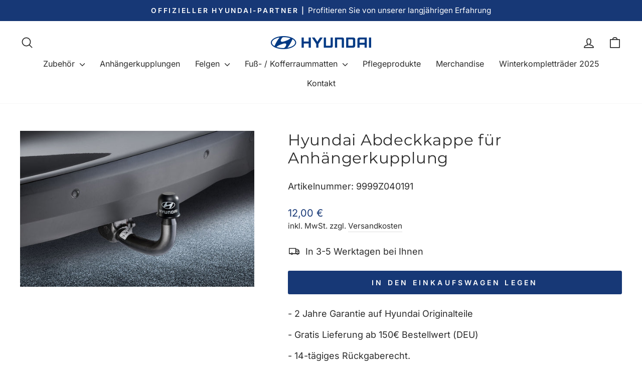

--- FILE ---
content_type: text/html; charset=utf-8
request_url: https://hyundaizubehoershop.de/products/hyundai-abdeckkappe-fur-anhangerkupplung
body_size: 29078
content:
<!doctype html>
<html class="no-js" lang="de" dir="ltr">
<head>
  <meta charset="utf-8">
  <meta http-equiv="X-UA-Compatible" content="IE=edge,chrome=1">
  <meta name="viewport" content="width=device-width,initial-scale=1">
  <meta name="theme-color" content="#173876">
  <link rel="canonical" href="https://hyundaizubehoershop.de/products/hyundai-abdeckkappe-fur-anhangerkupplung">
  <link rel="preconnect" href="https://cdn.shopify.com" crossorigin>
  <link rel="preconnect" href="https://fonts.shopifycdn.com" crossorigin>
  <link rel="dns-prefetch" href="https://productreviews.shopifycdn.com">
  <link rel="dns-prefetch" href="https://ajax.googleapis.com">
  <link rel="dns-prefetch" href="https://maps.googleapis.com">
  <link rel="dns-prefetch" href="https://maps.gstatic.com"><link rel="shortcut icon" href="//hyundaizubehoershop.de/cdn/shop/files/favicon_blau_32x32.png?v=1708511938" type="image/png" /><title>Hyundai Abdeckkappe für Anhängerkupplung
&ndash; Hyundai Zubehör 
</title>
<meta name="description" content="Hyundai Abdeckkappe für Anhängerkupplung  Schutzkappe aus Kunststoff für den Kugelkopf der Anhängerkupplung Farbe: schwarz mit Hyundai Branding   "><meta property="og:site_name" content="Hyundai Zubehör ">
  <meta property="og:url" content="https://hyundaizubehoershop.de/products/hyundai-abdeckkappe-fur-anhangerkupplung">
  <meta property="og:title" content="Hyundai Abdeckkappe für Anhängerkupplung">
  <meta property="og:type" content="product">
  <meta property="og:description" content="Hyundai Abdeckkappe für Anhängerkupplung  Schutzkappe aus Kunststoff für den Kugelkopf der Anhängerkupplung Farbe: schwarz mit Hyundai Branding   "><meta property="og:image" content="http://hyundaizubehoershop.de/cdn/shop/files/IONIQ6_MY2022_Transport_AHK_Abdeckkappe_low_429b4703-d57f-4d08-93f4-0cf026ea23e4.jpg?v=1693477810">
    <meta property="og:image:secure_url" content="https://hyundaizubehoershop.de/cdn/shop/files/IONIQ6_MY2022_Transport_AHK_Abdeckkappe_low_429b4703-d57f-4d08-93f4-0cf026ea23e4.jpg?v=1693477810">
    <meta property="og:image:width" content="1024">
    <meta property="og:image:height" content="682"><meta name="twitter:site" content="@">
  <meta name="twitter:card" content="summary_large_image">
  <meta name="twitter:title" content="Hyundai Abdeckkappe für Anhängerkupplung">
  <meta name="twitter:description" content="Hyundai Abdeckkappe für Anhängerkupplung  Schutzkappe aus Kunststoff für den Kugelkopf der Anhängerkupplung Farbe: schwarz mit Hyundai Branding   ">
<style data-shopify>@font-face {
  font-family: Montserrat;
  font-weight: 400;
  font-style: normal;
  font-display: swap;
  src: url("//hyundaizubehoershop.de/cdn/fonts/montserrat/montserrat_n4.81949fa0ac9fd2021e16436151e8eaa539321637.woff2") format("woff2"),
       url("//hyundaizubehoershop.de/cdn/fonts/montserrat/montserrat_n4.a6c632ca7b62da89c3594789ba828388aac693fe.woff") format("woff");
}

  @font-face {
  font-family: Inter;
  font-weight: 400;
  font-style: normal;
  font-display: swap;
  src: url("//hyundaizubehoershop.de/cdn/fonts/inter/inter_n4.b2a3f24c19b4de56e8871f609e73ca7f6d2e2bb9.woff2") format("woff2"),
       url("//hyundaizubehoershop.de/cdn/fonts/inter/inter_n4.af8052d517e0c9ffac7b814872cecc27ae1fa132.woff") format("woff");
}


  @font-face {
  font-family: Inter;
  font-weight: 600;
  font-style: normal;
  font-display: swap;
  src: url("//hyundaizubehoershop.de/cdn/fonts/inter/inter_n6.771af0474a71b3797eb38f3487d6fb79d43b6877.woff2") format("woff2"),
       url("//hyundaizubehoershop.de/cdn/fonts/inter/inter_n6.88c903d8f9e157d48b73b7777d0642925bcecde7.woff") format("woff");
}

  @font-face {
  font-family: Inter;
  font-weight: 400;
  font-style: italic;
  font-display: swap;
  src: url("//hyundaizubehoershop.de/cdn/fonts/inter/inter_i4.feae1981dda792ab80d117249d9c7e0f1017e5b3.woff2") format("woff2"),
       url("//hyundaizubehoershop.de/cdn/fonts/inter/inter_i4.62773b7113d5e5f02c71486623cf828884c85c6e.woff") format("woff");
}

  @font-face {
  font-family: Inter;
  font-weight: 600;
  font-style: italic;
  font-display: swap;
  src: url("//hyundaizubehoershop.de/cdn/fonts/inter/inter_i6.3bbe0fe1c7ee4f282f9c2e296f3e4401a48cbe19.woff2") format("woff2"),
       url("//hyundaizubehoershop.de/cdn/fonts/inter/inter_i6.8bea21f57a10d5416ddf685e2c91682ec237876d.woff") format("woff");
}

</style><link href="//hyundaizubehoershop.de/cdn/shop/t/7/assets/theme.css?v=114080401782448315331741338655" rel="stylesheet" type="text/css" media="all" />
<style data-shopify>:root {
    --typeHeaderPrimary: Montserrat;
    --typeHeaderFallback: sans-serif;
    --typeHeaderSize: 36px;
    --typeHeaderWeight: 400;
    --typeHeaderLineHeight: 1.2;
    --typeHeaderSpacing: 0.025em;

    --typeBasePrimary:Inter;
    --typeBaseFallback:sans-serif;
    --typeBaseSize: 18px;
    --typeBaseWeight: 400;
    --typeBaseSpacing: 0.0em;
    --typeBaseLineHeight: 1.5;
    --typeBaselineHeightMinus01: 1.4;

    --typeCollectionTitle: 20px;

    --iconWeight: 4px;
    --iconLinecaps: round;

    
        --buttonRadius: 3px;
    

    --colorGridOverlayOpacity: 0.1;
    --colorAnnouncement: #173876;
    --colorAnnouncementText: #ffffff;

    --colorBody: #ffffff;
    --colorBodyAlpha05: rgba(255, 255, 255, 0.05);
    --colorBodyDim: #f2f2f2;
    --colorBodyLightDim: #fafafa;
    --colorBodyMediumDim: #f5f5f5;


    --colorBorder: #173876;

    --colorBtnPrimary: #173876;
    --colorBtnPrimaryLight: #1f4ca1;
    --colorBtnPrimaryDim: #132e61;
    --colorBtnPrimaryText: #ffffff;

    --colorCartDot: #173876;

    --colorDrawers: #ffffff;
    --colorDrawersDim: #f2f2f2;
    --colorDrawerBorder: #173876;
    --colorDrawerText: #173876;
    --colorDrawerTextDark: #0b1a36;
    --colorDrawerButton: #173876;
    --colorDrawerButtonText: #ffffff;

    --colorFooter: #173876;
    --colorFooterText: #ffffff;
    --colorFooterTextAlpha01: #ffffff;

    --colorGridOverlay: #000000;
    --colorGridOverlayOpacity: 0.1;

    --colorHeaderTextAlpha01: rgba(44, 44, 44, 0.1);

    --colorHeroText: #ffffff;

    --colorSmallImageBg: #ffffff;
    --colorLargeImageBg: #173876;

    --colorImageOverlay: #173876;
    --colorImageOverlayOpacity: 0.15;
    --colorImageOverlayTextShadow: 0.3;

    --colorLink: #2c2c2c;

    --colorModalBg: rgba(23, 56, 118, 0.6);

    --colorNav: #ffffff;
    --colorNavText: #2c2c2c;

    --colorPrice: #173876;

    --colorSaleTag: #990000;
    --colorSaleTagText: #ffffff;

    --colorTextBody: #2c2c2c;
    --colorTextBodyAlpha015: rgba(44, 44, 44, 0.15);
    --colorTextBodyAlpha005: rgba(44, 44, 44, 0.05);
    --colorTextBodyAlpha008: rgba(44, 44, 44, 0.08);
    --colorTextSavings: #b30000;

    --urlIcoSelect: url(//hyundaizubehoershop.de/cdn/shop/t/7/assets/ico-select.svg);
    --urlIcoSelectFooter: url(//hyundaizubehoershop.de/cdn/shop/t/7/assets/ico-select-footer.svg);
    --urlIcoSelectWhite: url(//hyundaizubehoershop.de/cdn/shop/t/7/assets/ico-select-white.svg);

    --grid-gutter: 17px;
    --drawer-gutter: 20px;

    --sizeChartMargin: 25px 0;
    --sizeChartIconMargin: 5px;

    --newsletterReminderPadding: 40px;

    /*Shop Pay Installments*/
    --color-body-text: #2c2c2c;
    --color-body: #ffffff;
    --color-bg: #ffffff;
    }

    .placeholder-content {
    background-image: linear-gradient(100deg, #ffffff 40%, #f7f7f7 63%, #ffffff 79%);
    }</style><script>
    document.documentElement.className = document.documentElement.className.replace('no-js', 'js');

    window.theme = window.theme || {};
    theme.routes = {
      home: "/",
      cart: "/cart.js",
      cartPage: "/cart",
      cartAdd: "/cart/add.js",
      cartChange: "/cart/change.js",
      search: "/search",
      predictiveSearch: "/search/suggest"
    };
    theme.strings = {
      soldOut: "Ausverkauft",
      unavailable: "Nicht verfügbar",
      inStockLabel: "Auf Lager",
      oneStockLabel: "",
      otherStockLabel: "",
      willNotShipUntil: "Wird nach dem [date] versendet",
      willBeInStockAfter: "Wird nach dem [date] auf Lager sein",
      waitingForStock: "Nachbestellt, bald verfügbar",
      savePrice: "Sparen [saved_amount]",
      cartEmpty: "Ihr Einkaufswagen ist im Moment leer.",
      cartTermsConfirmation: "Sie müssen den Verkaufsbedingungen zustimmen, um auszuchecken",
      searchCollections: "Kollektionen",
      searchPages: "Seiten",
      searchArticles: "Artikel",
      productFrom: "Von ",
      maxQuantity: "Du kannst nur haben [quantity] von [title] in Ihrem Warenkorbt."
    };
    theme.settings = {
      cartType: "drawer",
      isCustomerTemplate: false,
      moneyFormat: "{{amount_with_comma_separator}} €",
      saveType: "dollar",
      productImageSize: "landscape",
      productImageCover: false,
      predictiveSearch: true,
      predictiveSearchType: null,
      predictiveSearchVendor: false,
      predictiveSearchPrice: true,
      quickView: false,
      themeName: 'Impulse',
      themeVersion: "7.6.1"
    };
  </script>

  <script>window.performance && window.performance.mark && window.performance.mark('shopify.content_for_header.start');</script><meta id="shopify-digital-wallet" name="shopify-digital-wallet" content="/74613915969/digital_wallets/dialog">
<meta name="shopify-checkout-api-token" content="36daa49ce96eaeb5d4eea251cc017e63">
<meta id="in-context-paypal-metadata" data-shop-id="74613915969" data-venmo-supported="false" data-environment="production" data-locale="de_DE" data-paypal-v4="true" data-currency="EUR">
<link rel="alternate" type="application/json+oembed" href="https://hyundaizubehoershop.de/products/hyundai-abdeckkappe-fur-anhangerkupplung.oembed">
<script async="async" src="/checkouts/internal/preloads.js?locale=de-DE"></script>
<link rel="preconnect" href="https://shop.app" crossorigin="anonymous">
<script async="async" src="https://shop.app/checkouts/internal/preloads.js?locale=de-DE&shop_id=74613915969" crossorigin="anonymous"></script>
<script id="apple-pay-shop-capabilities" type="application/json">{"shopId":74613915969,"countryCode":"DE","currencyCode":"EUR","merchantCapabilities":["supports3DS"],"merchantId":"gid:\/\/shopify\/Shop\/74613915969","merchantName":"Hyundai Zubehör ","requiredBillingContactFields":["postalAddress","email"],"requiredShippingContactFields":["postalAddress","email"],"shippingType":"shipping","supportedNetworks":["visa","maestro","masterCard","amex"],"total":{"type":"pending","label":"Hyundai Zubehör ","amount":"1.00"},"shopifyPaymentsEnabled":true,"supportsSubscriptions":true}</script>
<script id="shopify-features" type="application/json">{"accessToken":"36daa49ce96eaeb5d4eea251cc017e63","betas":["rich-media-storefront-analytics"],"domain":"hyundaizubehoershop.de","predictiveSearch":true,"shopId":74613915969,"locale":"de"}</script>
<script>var Shopify = Shopify || {};
Shopify.shop = "arnhoelter.myshopify.com";
Shopify.locale = "de";
Shopify.currency = {"active":"EUR","rate":"1.0"};
Shopify.country = "DE";
Shopify.theme = {"name":"LIVE-Version","id":176100278593,"schema_name":"Impulse","schema_version":"7.6.1","theme_store_id":857,"role":"main"};
Shopify.theme.handle = "null";
Shopify.theme.style = {"id":null,"handle":null};
Shopify.cdnHost = "hyundaizubehoershop.de/cdn";
Shopify.routes = Shopify.routes || {};
Shopify.routes.root = "/";</script>
<script type="module">!function(o){(o.Shopify=o.Shopify||{}).modules=!0}(window);</script>
<script>!function(o){function n(){var o=[];function n(){o.push(Array.prototype.slice.apply(arguments))}return n.q=o,n}var t=o.Shopify=o.Shopify||{};t.loadFeatures=n(),t.autoloadFeatures=n()}(window);</script>
<script>
  window.ShopifyPay = window.ShopifyPay || {};
  window.ShopifyPay.apiHost = "shop.app\/pay";
  window.ShopifyPay.redirectState = null;
</script>
<script id="shop-js-analytics" type="application/json">{"pageType":"product"}</script>
<script defer="defer" async type="module" src="//hyundaizubehoershop.de/cdn/shopifycloud/shop-js/modules/v2/client.init-shop-cart-sync_HUjMWWU5.de.esm.js"></script>
<script defer="defer" async type="module" src="//hyundaizubehoershop.de/cdn/shopifycloud/shop-js/modules/v2/chunk.common_QpfDqRK1.esm.js"></script>
<script type="module">
  await import("//hyundaizubehoershop.de/cdn/shopifycloud/shop-js/modules/v2/client.init-shop-cart-sync_HUjMWWU5.de.esm.js");
await import("//hyundaizubehoershop.de/cdn/shopifycloud/shop-js/modules/v2/chunk.common_QpfDqRK1.esm.js");

  window.Shopify.SignInWithShop?.initShopCartSync?.({"fedCMEnabled":true,"windoidEnabled":true});

</script>
<script>
  window.Shopify = window.Shopify || {};
  if (!window.Shopify.featureAssets) window.Shopify.featureAssets = {};
  window.Shopify.featureAssets['shop-js'] = {"shop-cart-sync":["modules/v2/client.shop-cart-sync_ByUgVWtJ.de.esm.js","modules/v2/chunk.common_QpfDqRK1.esm.js"],"init-fed-cm":["modules/v2/client.init-fed-cm_CVqhkk-1.de.esm.js","modules/v2/chunk.common_QpfDqRK1.esm.js"],"shop-button":["modules/v2/client.shop-button_B0pFlqys.de.esm.js","modules/v2/chunk.common_QpfDqRK1.esm.js"],"shop-cash-offers":["modules/v2/client.shop-cash-offers_CaaeZ5wd.de.esm.js","modules/v2/chunk.common_QpfDqRK1.esm.js","modules/v2/chunk.modal_CS8dP9kO.esm.js"],"init-windoid":["modules/v2/client.init-windoid_B-gyVqfY.de.esm.js","modules/v2/chunk.common_QpfDqRK1.esm.js"],"shop-toast-manager":["modules/v2/client.shop-toast-manager_DgTeluS3.de.esm.js","modules/v2/chunk.common_QpfDqRK1.esm.js"],"init-shop-email-lookup-coordinator":["modules/v2/client.init-shop-email-lookup-coordinator_C5I212n4.de.esm.js","modules/v2/chunk.common_QpfDqRK1.esm.js"],"init-shop-cart-sync":["modules/v2/client.init-shop-cart-sync_HUjMWWU5.de.esm.js","modules/v2/chunk.common_QpfDqRK1.esm.js"],"avatar":["modules/v2/client.avatar_BTnouDA3.de.esm.js"],"pay-button":["modules/v2/client.pay-button_CJaF-UDc.de.esm.js","modules/v2/chunk.common_QpfDqRK1.esm.js"],"init-customer-accounts":["modules/v2/client.init-customer-accounts_BI_wUvuR.de.esm.js","modules/v2/client.shop-login-button_DTPR4l75.de.esm.js","modules/v2/chunk.common_QpfDqRK1.esm.js","modules/v2/chunk.modal_CS8dP9kO.esm.js"],"init-shop-for-new-customer-accounts":["modules/v2/client.init-shop-for-new-customer-accounts_C4qR5Wl-.de.esm.js","modules/v2/client.shop-login-button_DTPR4l75.de.esm.js","modules/v2/chunk.common_QpfDqRK1.esm.js","modules/v2/chunk.modal_CS8dP9kO.esm.js"],"shop-login-button":["modules/v2/client.shop-login-button_DTPR4l75.de.esm.js","modules/v2/chunk.common_QpfDqRK1.esm.js","modules/v2/chunk.modal_CS8dP9kO.esm.js"],"init-customer-accounts-sign-up":["modules/v2/client.init-customer-accounts-sign-up_SG5gYFpP.de.esm.js","modules/v2/client.shop-login-button_DTPR4l75.de.esm.js","modules/v2/chunk.common_QpfDqRK1.esm.js","modules/v2/chunk.modal_CS8dP9kO.esm.js"],"shop-follow-button":["modules/v2/client.shop-follow-button_CmMsyvrH.de.esm.js","modules/v2/chunk.common_QpfDqRK1.esm.js","modules/v2/chunk.modal_CS8dP9kO.esm.js"],"checkout-modal":["modules/v2/client.checkout-modal_tfCxQqrq.de.esm.js","modules/v2/chunk.common_QpfDqRK1.esm.js","modules/v2/chunk.modal_CS8dP9kO.esm.js"],"lead-capture":["modules/v2/client.lead-capture_Ccz5Zm6k.de.esm.js","modules/v2/chunk.common_QpfDqRK1.esm.js","modules/v2/chunk.modal_CS8dP9kO.esm.js"],"shop-login":["modules/v2/client.shop-login_BfivnucW.de.esm.js","modules/v2/chunk.common_QpfDqRK1.esm.js","modules/v2/chunk.modal_CS8dP9kO.esm.js"],"payment-terms":["modules/v2/client.payment-terms_D2Mn0eFV.de.esm.js","modules/v2/chunk.common_QpfDqRK1.esm.js","modules/v2/chunk.modal_CS8dP9kO.esm.js"]};
</script>
<script id="__st">var __st={"a":74613915969,"offset":3600,"reqid":"e6474cb4-13e4-48e7-9dc3-57f8cd7c2d67-1768789576","pageurl":"hyundaizubehoershop.de\/products\/hyundai-abdeckkappe-fur-anhangerkupplung","u":"307f66099219","p":"product","rtyp":"product","rid":8385867612481};</script>
<script>window.ShopifyPaypalV4VisibilityTracking = true;</script>
<script id="captcha-bootstrap">!function(){'use strict';const t='contact',e='account',n='new_comment',o=[[t,t],['blogs',n],['comments',n],[t,'customer']],c=[[e,'customer_login'],[e,'guest_login'],[e,'recover_customer_password'],[e,'create_customer']],r=t=>t.map((([t,e])=>`form[action*='/${t}']:not([data-nocaptcha='true']) input[name='form_type'][value='${e}']`)).join(','),a=t=>()=>t?[...document.querySelectorAll(t)].map((t=>t.form)):[];function s(){const t=[...o],e=r(t);return a(e)}const i='password',u='form_key',d=['recaptcha-v3-token','g-recaptcha-response','h-captcha-response',i],f=()=>{try{return window.sessionStorage}catch{return}},m='__shopify_v',_=t=>t.elements[u];function p(t,e,n=!1){try{const o=window.sessionStorage,c=JSON.parse(o.getItem(e)),{data:r}=function(t){const{data:e,action:n}=t;return t[m]||n?{data:e,action:n}:{data:t,action:n}}(c);for(const[e,n]of Object.entries(r))t.elements[e]&&(t.elements[e].value=n);n&&o.removeItem(e)}catch(o){console.error('form repopulation failed',{error:o})}}const l='form_type',E='cptcha';function T(t){t.dataset[E]=!0}const w=window,h=w.document,L='Shopify',v='ce_forms',y='captcha';let A=!1;((t,e)=>{const n=(g='f06e6c50-85a8-45c8-87d0-21a2b65856fe',I='https://cdn.shopify.com/shopifycloud/storefront-forms-hcaptcha/ce_storefront_forms_captcha_hcaptcha.v1.5.2.iife.js',D={infoText:'Durch hCaptcha geschützt',privacyText:'Datenschutz',termsText:'Allgemeine Geschäftsbedingungen'},(t,e,n)=>{const o=w[L][v],c=o.bindForm;if(c)return c(t,g,e,D).then(n);var r;o.q.push([[t,g,e,D],n]),r=I,A||(h.body.append(Object.assign(h.createElement('script'),{id:'captcha-provider',async:!0,src:r})),A=!0)});var g,I,D;w[L]=w[L]||{},w[L][v]=w[L][v]||{},w[L][v].q=[],w[L][y]=w[L][y]||{},w[L][y].protect=function(t,e){n(t,void 0,e),T(t)},Object.freeze(w[L][y]),function(t,e,n,w,h,L){const[v,y,A,g]=function(t,e,n){const i=e?o:[],u=t?c:[],d=[...i,...u],f=r(d),m=r(i),_=r(d.filter((([t,e])=>n.includes(e))));return[a(f),a(m),a(_),s()]}(w,h,L),I=t=>{const e=t.target;return e instanceof HTMLFormElement?e:e&&e.form},D=t=>v().includes(t);t.addEventListener('submit',(t=>{const e=I(t);if(!e)return;const n=D(e)&&!e.dataset.hcaptchaBound&&!e.dataset.recaptchaBound,o=_(e),c=g().includes(e)&&(!o||!o.value);(n||c)&&t.preventDefault(),c&&!n&&(function(t){try{if(!f())return;!function(t){const e=f();if(!e)return;const n=_(t);if(!n)return;const o=n.value;o&&e.removeItem(o)}(t);const e=Array.from(Array(32),(()=>Math.random().toString(36)[2])).join('');!function(t,e){_(t)||t.append(Object.assign(document.createElement('input'),{type:'hidden',name:u})),t.elements[u].value=e}(t,e),function(t,e){const n=f();if(!n)return;const o=[...t.querySelectorAll(`input[type='${i}']`)].map((({name:t})=>t)),c=[...d,...o],r={};for(const[a,s]of new FormData(t).entries())c.includes(a)||(r[a]=s);n.setItem(e,JSON.stringify({[m]:1,action:t.action,data:r}))}(t,e)}catch(e){console.error('failed to persist form',e)}}(e),e.submit())}));const S=(t,e)=>{t&&!t.dataset[E]&&(n(t,e.some((e=>e===t))),T(t))};for(const o of['focusin','change'])t.addEventListener(o,(t=>{const e=I(t);D(e)&&S(e,y())}));const B=e.get('form_key'),M=e.get(l),P=B&&M;t.addEventListener('DOMContentLoaded',(()=>{const t=y();if(P)for(const e of t)e.elements[l].value===M&&p(e,B);[...new Set([...A(),...v().filter((t=>'true'===t.dataset.shopifyCaptcha))])].forEach((e=>S(e,t)))}))}(h,new URLSearchParams(w.location.search),n,t,e,['guest_login'])})(!0,!0)}();</script>
<script integrity="sha256-4kQ18oKyAcykRKYeNunJcIwy7WH5gtpwJnB7kiuLZ1E=" data-source-attribution="shopify.loadfeatures" defer="defer" src="//hyundaizubehoershop.de/cdn/shopifycloud/storefront/assets/storefront/load_feature-a0a9edcb.js" crossorigin="anonymous"></script>
<script crossorigin="anonymous" defer="defer" src="//hyundaizubehoershop.de/cdn/shopifycloud/storefront/assets/shopify_pay/storefront-65b4c6d7.js?v=20250812"></script>
<script data-source-attribution="shopify.dynamic_checkout.dynamic.init">var Shopify=Shopify||{};Shopify.PaymentButton=Shopify.PaymentButton||{isStorefrontPortableWallets:!0,init:function(){window.Shopify.PaymentButton.init=function(){};var t=document.createElement("script");t.src="https://hyundaizubehoershop.de/cdn/shopifycloud/portable-wallets/latest/portable-wallets.de.js",t.type="module",document.head.appendChild(t)}};
</script>
<script data-source-attribution="shopify.dynamic_checkout.buyer_consent">
  function portableWalletsHideBuyerConsent(e){var t=document.getElementById("shopify-buyer-consent"),n=document.getElementById("shopify-subscription-policy-button");t&&n&&(t.classList.add("hidden"),t.setAttribute("aria-hidden","true"),n.removeEventListener("click",e))}function portableWalletsShowBuyerConsent(e){var t=document.getElementById("shopify-buyer-consent"),n=document.getElementById("shopify-subscription-policy-button");t&&n&&(t.classList.remove("hidden"),t.removeAttribute("aria-hidden"),n.addEventListener("click",e))}window.Shopify?.PaymentButton&&(window.Shopify.PaymentButton.hideBuyerConsent=portableWalletsHideBuyerConsent,window.Shopify.PaymentButton.showBuyerConsent=portableWalletsShowBuyerConsent);
</script>
<script data-source-attribution="shopify.dynamic_checkout.cart.bootstrap">document.addEventListener("DOMContentLoaded",(function(){function t(){return document.querySelector("shopify-accelerated-checkout-cart, shopify-accelerated-checkout")}if(t())Shopify.PaymentButton.init();else{new MutationObserver((function(e,n){t()&&(Shopify.PaymentButton.init(),n.disconnect())})).observe(document.body,{childList:!0,subtree:!0})}}));
</script>
<link id="shopify-accelerated-checkout-styles" rel="stylesheet" media="screen" href="https://hyundaizubehoershop.de/cdn/shopifycloud/portable-wallets/latest/accelerated-checkout-backwards-compat.css" crossorigin="anonymous">
<style id="shopify-accelerated-checkout-cart">
        #shopify-buyer-consent {
  margin-top: 1em;
  display: inline-block;
  width: 100%;
}

#shopify-buyer-consent.hidden {
  display: none;
}

#shopify-subscription-policy-button {
  background: none;
  border: none;
  padding: 0;
  text-decoration: underline;
  font-size: inherit;
  cursor: pointer;
}

#shopify-subscription-policy-button::before {
  box-shadow: none;
}

      </style>

<script>window.performance && window.performance.mark && window.performance.mark('shopify.content_for_header.end');</script>

  <script src="//hyundaizubehoershop.de/cdn/shop/t/7/assets/vendor-scripts-v11.js" defer="defer"></script><script src="//hyundaizubehoershop.de/cdn/shop/t/7/assets/theme.js?v=104180769944361832221741338632" defer="defer"></script>
<!-- BEGIN app block: shopify://apps/se-wishlist-engine/blocks/app-embed/8f7c0857-8e71-463d-a168-8e133094753b --><link rel="preload" href="https://cdn.shopify.com/extensions/019b0687-34c2-750d-9296-a1de718428be/wishlist-engine-225/assets/wishlist-engine.css" as="style" onload="this.onload=null;this.rel='stylesheet'">
<noscript><link rel="stylesheet" href="https://cdn.shopify.com/extensions/019b0687-34c2-750d-9296-a1de718428be/wishlist-engine-225/assets/wishlist-engine.css"></noscript>

<meta name="wishlist_shop_current_currency" content="{{amount_with_comma_separator}} €" id="wishlist_shop_current_currency"/>
<script data-id="Ad05seVZTT0FSY1FTM__14198427981142892921" type="application/javascript">
  var  customHeartIcon='';
  var  customHeartFillIcon='';
</script>

 
<script src="https://cdn.shopify.com/extensions/019b0687-34c2-750d-9296-a1de718428be/wishlist-engine-225/assets/wishlist-engine-app.js" defer></script>

<!-- END app block --><!-- BEGIN app block: shopify://apps/labeler/blocks/app-embed/38a5b8ec-f58a-4fa4-8faa-69ddd0f10a60 -->

<script>
  let aco_allProducts = new Map();
</script>
<script>
  const normalStyle = [
  "background: rgb(173, 216, 230)",
  "padding: 15px",
  "font-size: 1.5em",
  "font-family: 'Poppins', sans-serif",
  "color: black",
  "border-radius: 10px",
  ];
  const warningStyle = [
  "background: rgb(255, 165, 0)",
  "padding: 15px",
  "font-size: 1.5em",
  "font-family: 'Poppins', sans-serif",
  "color: black", 
  "border-radius: 10px",
  ];
  let content = "%cWelcome to labeler v3!🎉🎉";
  let version = "v3";

  if (version !== "v3") {
    content = "%cWarning! Update labeler to v3 ⚠️⚠️";
    console.log(content, warningStyle.join(";"));
  }
  else {
    console.log(content, normalStyle.join(";"));
  }
  try{
     
    
        aco_allProducts.set(`hyundai-abdeckkappe-fur-anhangerkupplung`,{
              availableForSale: true,
              collections: [{"id":475759968577,"handle":"anhangerkupplung","title":"Anhängerkupplung","updated_at":"2026-01-16T14:55:31+01:00","body_html":"","published_at":"2023-10-23T12:59:13+02:00","sort_order":"manual","template_suffix":"","disjunctive":true,"rules":[{"column":"product_metafield_definition","relation":"equals","condition":"Anhängerkupplung"}],"published_scope":"web"},{"id":456973648193,"handle":"aussen","updated_at":"2026-01-18T13:11:12+01:00","published_at":"2023-05-03T14:52:48+02:00","sort_order":"best-selling","template_suffix":"","published_scope":"web","title":"AUSSEN","body_html":"","image":{"created_at":"2023-05-03T14:52:46+02:00","alt":null,"width":704,"height":468,"src":"\/\/hyundaizubehoershop.de\/cdn\/shop\/collections\/Transport_0dd8f355-4df9-441b-954f-f2a0b412fb4f.jpg?v=1683118494"}},{"id":634465780033,"handle":"aussen-1","title":"Außen","updated_at":"2026-01-18T13:11:12+01:00","body_html":"","published_at":"2025-03-07T14:52:35+01:00","sort_order":"best-selling","template_suffix":"","disjunctive":false,"rules":[{"column":"variant_inventory","relation":"greater_than","condition":"0"}],"published_scope":"web","image":{"created_at":"2025-03-07T14:52:34+01:00","alt":null,"width":1024,"height":768,"src":"\/\/hyundaizubehoershop.de\/cdn\/shop\/collections\/aussen.jpg?v=1741355555"}},{"id":475894907201,"handle":"bayon","title":"BAYON","updated_at":"2026-01-16T13:10:51+01:00","body_html":"","published_at":"2023-10-25T21:27:22+02:00","sort_order":"manual","template_suffix":"","disjunctive":false,"rules":[{"column":"product_metafield_definition","relation":"equals","condition":"BAYON"}],"published_scope":"web","image":{"created_at":"2023-10-27T06:40:48+02:00","alt":"","width":1024,"height":768,"src":"\/\/hyundaizubehoershop.de\/cdn\/shop\/collections\/BAYON_S.jpg?v=1741351292"}},{"id":475809874241,"handle":"i10","title":"i10","updated_at":"2026-01-16T13:10:51+01:00","body_html":"","published_at":"2023-10-24T16:06:01+02:00","sort_order":"manual","template_suffix":"","disjunctive":false,"rules":[{"column":"product_metafield_definition","relation":"equals","condition":"i10"}],"published_scope":"web","image":{"created_at":"2023-10-25T12:20:12+02:00","alt":null,"width":1024,"height":768,"src":"\/\/hyundaizubehoershop.de\/cdn\/shop\/collections\/i10_MY24_EXT_Front.jpg?v=1741351130"}},{"id":475852603713,"handle":"i20","title":"i20","updated_at":"2026-01-18T13:11:12+01:00","body_html":"","published_at":"2023-10-25T12:23:15+02:00","sort_order":"best-selling","template_suffix":"","disjunctive":false,"rules":[{"column":"product_metafield_definition","relation":"equals","condition":"i20"}],"published_scope":"web","image":{"created_at":"2023-10-26T10:19:19+02:00","alt":null,"width":1024,"height":768,"src":"\/\/hyundaizubehoershop.de\/cdn\/shop\/collections\/I20_Aussen_i20_vorne.jpg?v=1741351157"}},{"id":475852767553,"handle":"i30","title":"i30","updated_at":"2026-01-16T13:10:51+01:00","body_html":"","published_at":"2023-10-25T12:24:35+02:00","sort_order":"best-selling","template_suffix":"","disjunctive":false,"rules":[{"column":"product_metafield_definition","relation":"equals","condition":"i30"}],"published_scope":"web","image":{"created_at":"2023-10-26T10:23:16+02:00","alt":"","width":1024,"height":768,"src":"\/\/hyundaizubehoershop.de\/cdn\/shop\/collections\/i30.jpg?v=1741351183"}},{"id":634465747265,"handle":"innen-1","title":"Innen","updated_at":"2026-01-18T13:11:12+01:00","body_html":"","published_at":"2025-03-07T14:51:43+01:00","sort_order":"best-selling","template_suffix":"","disjunctive":false,"rules":[{"column":"variant_inventory","relation":"greater_than","condition":"0"}],"published_scope":"web","image":{"created_at":"2025-03-07T14:51:42+01:00","alt":null,"width":1024,"height":768,"src":"\/\/hyundaizubehoershop.de\/cdn\/shop\/collections\/innen_363c897e-5a72-4b05-8b2e-d43784a830ed.jpg?v=1741355503"}},{"id":475895005505,"handle":"ioniq","title":"Ioniq","updated_at":"2026-01-16T13:10:51+01:00","body_html":"","published_at":"2023-10-25T21:30:11+02:00","sort_order":"best-selling","template_suffix":"","disjunctive":false,"rules":[{"column":"product_metafield_definition","relation":"equals","condition":"Ioniq"}],"published_scope":"web","image":{"created_at":"2023-10-27T06:33:29+02:00","alt":null,"width":2339,"height":1559,"src":"\/\/hyundaizubehoershop.de\/cdn\/shop\/collections\/Ioniq_elektro.jpg?v=1698381210"}},{"id":475852669249,"handle":"ioniq-5","title":"IONIQ 5","updated_at":"2026-01-16T14:10:29+01:00","body_html":"","published_at":"2023-10-25T12:23:47+02:00","sort_order":"manual","template_suffix":"","disjunctive":false,"rules":[{"column":"product_metafield_definition","relation":"equals","condition":"IONIQ 5"}],"published_scope":"web","image":{"created_at":"2023-10-26T10:39:00+02:00","alt":null,"width":1024,"height":768,"src":"\/\/hyundaizubehoershop.de\/cdn\/shop\/collections\/IONIQ_6.jpg?v=1741351020"}},{"id":475852702017,"handle":"ioniq-6","title":"IONIQ 6","updated_at":"2026-01-16T13:10:51+01:00","body_html":"","published_at":"2023-10-25T12:24:09+02:00","sort_order":"manual","template_suffix":"","disjunctive":false,"rules":[{"column":"product_metafield_definition","relation":"equals","condition":"IONIQ 6"}],"published_scope":"web","image":{"created_at":"2023-10-26T10:43:05+02:00","alt":null,"width":1024,"height":768,"src":"\/\/hyundaizubehoershop.de\/cdn\/shop\/collections\/IONIQ_6_a23ee080-9202-47dc-80d4-93014e178bb0.jpg?v=1741351091"}},{"id":475894972737,"handle":"kona","title":"Kona","updated_at":"2026-01-18T13:11:12+01:00","body_html":"","published_at":"2023-10-25T21:28:52+02:00","sort_order":"manual","template_suffix":"","disjunctive":false,"rules":[{"column":"product_metafield_definition","relation":"equals","condition":"Kona"}],"published_scope":"web","image":{"created_at":"2023-10-27T06:33:39+02:00","alt":null,"width":1024,"height":768,"src":"\/\/hyundaizubehoershop.de\/cdn\/shop\/collections\/kona.jpg?v=1741351220"}},{"id":475895136577,"handle":"santa-fe","title":"Santa Fe","updated_at":"2026-01-18T13:11:12+01:00","body_html":"","published_at":"2023-10-25T21:31:07+02:00","sort_order":"manual","template_suffix":"","disjunctive":false,"rules":[{"column":"product_metafield_definition","relation":"equals","condition":"Santa Fe"}],"published_scope":"web","image":{"created_at":"2023-10-26T10:06:03+02:00","alt":null,"width":1024,"height":768,"src":"\/\/hyundaizubehoershop.de\/cdn\/shop\/collections\/SANTA_FE_MY22_PHEV_Aussen_Freisteller_3.4_Frontansicht_rechts.png?v=1741351275"}},{"id":456974008641,"handle":"transport","updated_at":"2026-01-18T13:11:12+01:00","published_at":"2023-05-03T14:56:24+02:00","sort_order":"best-selling","template_suffix":"","published_scope":"web","title":"TRANSPORT","body_html":"","image":{"created_at":"2023-05-03T14:56:23+02:00","alt":"","width":800,"height":450,"src":"\/\/hyundaizubehoershop.de\/cdn\/shop\/collections\/Transport_cf065bc9-e1f5-4323-8646-0ee5edc3954f.jpg?v=1683118800"}},{"id":634465976641,"handle":"transport-1","title":"Transport","updated_at":"2026-01-18T13:11:12+01:00","body_html":"","published_at":"2025-03-07T15:04:27+01:00","sort_order":"best-selling","template_suffix":"","disjunctive":false,"rules":[{"column":"variant_inventory","relation":"greater_than","condition":"0"}],"published_scope":"web","image":{"created_at":"2025-03-07T15:04:26+01:00","alt":null,"width":1024,"height":768,"src":"\/\/hyundaizubehoershop.de\/cdn\/shop\/collections\/Trnsport.jpg?v=1741356267"}},{"id":475896152385,"handle":"tucson","title":"TUCSON","updated_at":"2026-01-18T13:11:12+01:00","body_html":"","published_at":"2023-10-25T21:41:34+02:00","sort_order":"manual","template_suffix":"","disjunctive":false,"rules":[{"column":"product_metafield_definition","relation":"equals","condition":"Tucson"}],"published_scope":"web","image":{"created_at":"2023-10-26T09:54:36+02:00","alt":null,"width":1024,"height":768,"src":"\/\/hyundaizubehoershop.de\/cdn\/shop\/collections\/TUCSON_MY21_N_Line_Aussen_Freisteller_Seitenansicht.jpg?v=1741351235"}},{"id":475854963009,"handle":"all","title":"Zubehör","updated_at":"2026-01-18T13:11:12+01:00","body_html":"","published_at":"2023-10-25T13:23:00+02:00","sort_order":"best-selling","template_suffix":"","disjunctive":false,"rules":[{"column":"variant_price","relation":"greater_than","condition":"0"}],"published_scope":"web"}],
              first_variant: {"id":45405551821121,"title":"Default Title","option1":"Default Title","option2":null,"option3":null,"sku":"9999Z040191","requires_shipping":true,"taxable":true,"featured_image":null,"available":true,"name":"Hyundai Abdeckkappe für Anhängerkupplung","public_title":null,"options":["Default Title"],"price":1200,"weight":1000,"compare_at_price":null,"inventory_management":"shopify","barcode":"","requires_selling_plan":false,"selling_plan_allocations":[]},
              price:`12,00`,
              compareAtPriceRange: {
                maxVariantPrice: {
                    amount: `0,00`,
                    currencyCode: `EUR`
                },
                minVariantPrice: {
                    amount: `0,00`,
                    currencyCode: `EUR`
                },
              },
              createdAt: `2023-06-20 14:32:33 +0200`,
              featuredImage: `files/IONIQ6_MY2022_Transport_AHK_Abdeckkappe_low_429b4703-d57f-4d08-93f4-0cf026ea23e4.jpg`,
              handle: `hyundai-abdeckkappe-fur-anhangerkupplung`,
              id:"8385867612481",
              images: [
                
                {
                  id: "42411349344577",
                  url: `files/IONIQ6_MY2022_Transport_AHK_Abdeckkappe_low_429b4703-d57f-4d08-93f4-0cf026ea23e4.jpg`,
                  altText: `Hyundai Abdeckkappe für Anhängerkupplung`,
                },
                
              ],
              priceRange: {
                maxVariantPrice: {
                  amount:`12,00`
                },
                minVariantPrice: {
                  amount:`12,00`
                },
              },
              productType: `Abdeckkappe Anhängerkupplung`,
              publishedAt: `2023-08-31 12:31:16 +0200`,
              tags: [],
              title: `Hyundai Abdeckkappe für Anhängerkupplung`,
              variants: [
                
                {
                availableForSale: true,
                compareAtPrice : {
                  amount:``
                },
                id: `gid://shopify/ProductVariant/45405551821121`,
                quantityAvailable:3,
                image : {
                  id: "null",
                  url: ``,
                  altText: ``,
                },
                price :{
                  amount: `12,00`,
                  currencyCode: `EUR`
                  },
                title: `Default Title`,
                },
                
              ] ,
              vendor: `Hyundai`,
              type: `Abdeckkappe Anhängerkupplung`,
            });
       
   
    
       }catch(err){
        console.log(err)
       }
       aco_allProducts.forEach((value,key) => {
        const data = aco_allProducts.get(key)
        data.totalInventory = data.variants.reduce((acc,curr) => {
          return acc + curr.quantityAvailable
        },0)
        data.variants.forEach((el,index)=>{
          if(!el.image.url){
            data.variants[index].image.url = data.images[0]?.url || ""
          }
        })
        aco_allProducts.set(key,data)
       });
</script>

  
    <script>
      const betaStyle = [
      "background: rgb(244, 205, 50)",
      "padding: 5px",
      "font-size: 1em",
      "font-family: 'Poppins', sans-serif",
      "color: black",
      "border-radius: 10px",
      ];
        const isbeta = "true";
        const betaContent = "%cBeta version"
        console.log(betaContent, betaStyle.join(";"));
        let labelerCdnData = {"version":"v3","status":true,"storeFrontApi":"5abb9931439507486117fea94285d578","subscription":{},"badges":[{"id":"5c9ed784-f3f9-4513-8c3c-ad970a9d63b7","title":"Vorbestellung","imageUrl":"uploads/css/css-badge/labeler-css-badge-aoliKW.png","svgUrl":"uploads/css/css-badge/labeler-css-badge-aoliKW.svg","pngUrl":null,"webpUrl":null,"style":{"type":"percentage","angle":0,"width":50,"height":25,"margin":{"top":"inherit","left":0,"right":"inherit","bottom":0,"objectPosition":"left bottom"},"opacity":1,"position":"LB","svgStyle":{"text":[{"x":"7","y":"12","key":"t1","fill":"#ffffff","text":"VORBESTELLUNG","type":"text","fontSize":"8","fontFamily":"Roboto","fontWeight":"Bold","letterSpacing":"0.2"}],"shape":[{"key":"s1","fill":"#001b51","type":"path"},{"key":"s2","fill":"#2b6fff","type":"path"}]},"alignment":null,"animation":{"name":"none","duration":2,"iteration":"infinite"},"aspectRatio":true},"createdAt":"2024-06-18T14:26:54.614Z","isActivated":false,"rules":{"inStock":false,"lowStock":10,"selected":["specificProducts"],"scheduler":{"status":false,"endDate":"2024-08-19T00:00:00.000Z","endTime":"23:59","timezone":"(GMT-12:00) Etc/GMT+12","weekdays":{"friday":{"end":"23:59","start":"00:00","status":true},"monday":{"end":"23:59","start":"00:00","status":true},"sunday":{"end":"23:59","start":"00:00","status":true},"tuesday":{"end":"23:59","start":"00:00","status":true},"saturday":{"end":"23:59","start":"00:00","status":true},"thursday":{"end":"23:59","start":"00:00","status":true},"wednesday":{"end":"23:59","start":"00:00","status":true}},"startDate":"2024-06-19T00:00:00.000Z","startTime":"00:00"},"comingSoon":7,"outOfStock":false,"priceRange":{"max":2000,"min":0},"allProducts":false,"newArrivals":7,"productType":{"excludeTypes":[],"includeTypes":[]},"specificTags":{"excludeTags":[],"includeTags":[]},"productVendor":{"excludeVendors":[],"includeVendors":[]},"publishedDate":{"to":"2024-06-19T00:00:00.000Z","from":"2024-06-12T00:00:00.000Z"},"specificProducts":["gid://shopify/Product/8691297190209","gid://shopify/Product/9571149054273","gid://shopify/Product/8691078070593","gid://shopify/Product/8691226083649","gid://shopify/Product/8691278446913","gid://shopify/Product/8691316687169","gid://shopify/Product/8702059970881","gid://shopify/Product/8702049845569","gid://shopify/Product/9571308896577","gid://shopify/Product/9571270230337","gid://shopify/Product/9571254894913","gid://shopify/Product/8691176735041","gid://shopify/Product/8691212845377","gid://shopify/Product/9570956345665","gid://shopify/Product/8696631263553","gid://shopify/Product/8702039490881","gid://shopify/Product/8691388514625"],"specificVariants":[],"countryRestriction":{"excludedCountry":[],"includedCountry":[]},"specificCollection":{"excludeCollections":[],"includeCollections":[]}},"svgToStoreFront":true,"premium":false,"selectedPages":["products","collections","search"],"dynamic":false,"options":{"timerOptions":{"dayLabel":"Days","minLabel":"Minutes","secLabel":"Seconds","hourLabel":"Hours","hideAfterTimeOut":false},"percentageInBetweenForSaleOn":{"max":100,"min":1,"status":false}},"shopId":"6e842167-93fa-4af3-8463-615e2e263bb2","categoryId":"b0954095-8c7c-4c53-bab3-0adf375f48ce","collectionId":"bd8322c7-0249-46d5-9c78-8fa99920cf5e","Category":{"id":"b0954095-8c7c-4c53-bab3-0adf375f48ce","name":"Customizable"}}],"labels":[],"trustBadges":[],"announcements":[],"configuration":{"path":{},"style":{},"attributes":[],"themeOverWrite":[{"page":"product","child":"","parent":""},{"page":"collection","child":"","parent":""},{"page":"home","child":"","parent":""},{"page":"search","child":"","parent":""}],"tourConfiguration":{"dashboard":{"isSkipped":true,"isCompleted":false}},"modalConfiguration":{"isModalClosed":true}}}
        const labeler = {}
        labeler.version = version
        labeler.ipCountry={
          country:"",
          ip:"",
        }
        labeler.page = "product"
        if(labeler.page.includes("collection.")) labeler.page = "collection";
        if(labeler.page.includes("product.")) labeler.page = "product";
        if(labelerCdnData){
          labelerCdnData.badges = labelerCdnData.badges.filter(badge=> !badge.premium || (labelerCdnData.subscription.isActive && badge.premium))
          labelerCdnData.labels = labelerCdnData.labels.filter(label=> !label.premium || (labelerCdnData.subscription.isActive && label.premium))
          labelerCdnData.announcements = labelerCdnData.announcements.filter(announcement=> !announcement.premium || (labelerCdnData.subscription.isActive && announcement.premium))
          labelerCdnData.trustBadges = labelerCdnData.trustBadges.filter(trustBadge=> !trustBadge.premium || (labelerCdnData.subscription.isActive && trustBadge.premium))
          labeler.labelerData = labelerCdnData
        }
    </script>
    <script
      id="labeler_bundle"
      src="https://cdn.shopify.com/extensions/019aa5a9-33de-7785-bd5d-f450f9f04838/4.1.1/assets/bundle.js"
      type="text/javascript"
      defer
    ></script>
    <link rel="stylesheet" href="https://cdn.shopify.com/extensions/019aa5a9-33de-7785-bd5d-f450f9f04838/4.1.1/assets/styles.css">
  


<!-- END app block --><script src="https://cdn.shopify.com/extensions/a424d896-690a-47f2-a3ae-a82565eec47e/preorder-now-wolf-5/assets/preorde_panda.js" type="text/javascript" defer="defer"></script>
<link href="https://monorail-edge.shopifysvc.com" rel="dns-prefetch">
<script>(function(){if ("sendBeacon" in navigator && "performance" in window) {try {var session_token_from_headers = performance.getEntriesByType('navigation')[0].serverTiming.find(x => x.name == '_s').description;} catch {var session_token_from_headers = undefined;}var session_cookie_matches = document.cookie.match(/_shopify_s=([^;]*)/);var session_token_from_cookie = session_cookie_matches && session_cookie_matches.length === 2 ? session_cookie_matches[1] : "";var session_token = session_token_from_headers || session_token_from_cookie || "";function handle_abandonment_event(e) {var entries = performance.getEntries().filter(function(entry) {return /monorail-edge.shopifysvc.com/.test(entry.name);});if (!window.abandonment_tracked && entries.length === 0) {window.abandonment_tracked = true;var currentMs = Date.now();var navigation_start = performance.timing.navigationStart;var payload = {shop_id: 74613915969,url: window.location.href,navigation_start,duration: currentMs - navigation_start,session_token,page_type: "product"};window.navigator.sendBeacon("https://monorail-edge.shopifysvc.com/v1/produce", JSON.stringify({schema_id: "online_store_buyer_site_abandonment/1.1",payload: payload,metadata: {event_created_at_ms: currentMs,event_sent_at_ms: currentMs}}));}}window.addEventListener('pagehide', handle_abandonment_event);}}());</script>
<script id="web-pixels-manager-setup">(function e(e,d,r,n,o){if(void 0===o&&(o={}),!Boolean(null===(a=null===(i=window.Shopify)||void 0===i?void 0:i.analytics)||void 0===a?void 0:a.replayQueue)){var i,a;window.Shopify=window.Shopify||{};var t=window.Shopify;t.analytics=t.analytics||{};var s=t.analytics;s.replayQueue=[],s.publish=function(e,d,r){return s.replayQueue.push([e,d,r]),!0};try{self.performance.mark("wpm:start")}catch(e){}var l=function(){var e={modern:/Edge?\/(1{2}[4-9]|1[2-9]\d|[2-9]\d{2}|\d{4,})\.\d+(\.\d+|)|Firefox\/(1{2}[4-9]|1[2-9]\d|[2-9]\d{2}|\d{4,})\.\d+(\.\d+|)|Chrom(ium|e)\/(9{2}|\d{3,})\.\d+(\.\d+|)|(Maci|X1{2}).+ Version\/(15\.\d+|(1[6-9]|[2-9]\d|\d{3,})\.\d+)([,.]\d+|)( \(\w+\)|)( Mobile\/\w+|) Safari\/|Chrome.+OPR\/(9{2}|\d{3,})\.\d+\.\d+|(CPU[ +]OS|iPhone[ +]OS|CPU[ +]iPhone|CPU IPhone OS|CPU iPad OS)[ +]+(15[._]\d+|(1[6-9]|[2-9]\d|\d{3,})[._]\d+)([._]\d+|)|Android:?[ /-](13[3-9]|1[4-9]\d|[2-9]\d{2}|\d{4,})(\.\d+|)(\.\d+|)|Android.+Firefox\/(13[5-9]|1[4-9]\d|[2-9]\d{2}|\d{4,})\.\d+(\.\d+|)|Android.+Chrom(ium|e)\/(13[3-9]|1[4-9]\d|[2-9]\d{2}|\d{4,})\.\d+(\.\d+|)|SamsungBrowser\/([2-9]\d|\d{3,})\.\d+/,legacy:/Edge?\/(1[6-9]|[2-9]\d|\d{3,})\.\d+(\.\d+|)|Firefox\/(5[4-9]|[6-9]\d|\d{3,})\.\d+(\.\d+|)|Chrom(ium|e)\/(5[1-9]|[6-9]\d|\d{3,})\.\d+(\.\d+|)([\d.]+$|.*Safari\/(?![\d.]+ Edge\/[\d.]+$))|(Maci|X1{2}).+ Version\/(10\.\d+|(1[1-9]|[2-9]\d|\d{3,})\.\d+)([,.]\d+|)( \(\w+\)|)( Mobile\/\w+|) Safari\/|Chrome.+OPR\/(3[89]|[4-9]\d|\d{3,})\.\d+\.\d+|(CPU[ +]OS|iPhone[ +]OS|CPU[ +]iPhone|CPU IPhone OS|CPU iPad OS)[ +]+(10[._]\d+|(1[1-9]|[2-9]\d|\d{3,})[._]\d+)([._]\d+|)|Android:?[ /-](13[3-9]|1[4-9]\d|[2-9]\d{2}|\d{4,})(\.\d+|)(\.\d+|)|Mobile Safari.+OPR\/([89]\d|\d{3,})\.\d+\.\d+|Android.+Firefox\/(13[5-9]|1[4-9]\d|[2-9]\d{2}|\d{4,})\.\d+(\.\d+|)|Android.+Chrom(ium|e)\/(13[3-9]|1[4-9]\d|[2-9]\d{2}|\d{4,})\.\d+(\.\d+|)|Android.+(UC? ?Browser|UCWEB|U3)[ /]?(15\.([5-9]|\d{2,})|(1[6-9]|[2-9]\d|\d{3,})\.\d+)\.\d+|SamsungBrowser\/(5\.\d+|([6-9]|\d{2,})\.\d+)|Android.+MQ{2}Browser\/(14(\.(9|\d{2,})|)|(1[5-9]|[2-9]\d|\d{3,})(\.\d+|))(\.\d+|)|K[Aa][Ii]OS\/(3\.\d+|([4-9]|\d{2,})\.\d+)(\.\d+|)/},d=e.modern,r=e.legacy,n=navigator.userAgent;return n.match(d)?"modern":n.match(r)?"legacy":"unknown"}(),u="modern"===l?"modern":"legacy",c=(null!=n?n:{modern:"",legacy:""})[u],f=function(e){return[e.baseUrl,"/wpm","/b",e.hashVersion,"modern"===e.buildTarget?"m":"l",".js"].join("")}({baseUrl:d,hashVersion:r,buildTarget:u}),m=function(e){var d=e.version,r=e.bundleTarget,n=e.surface,o=e.pageUrl,i=e.monorailEndpoint;return{emit:function(e){var a=e.status,t=e.errorMsg,s=(new Date).getTime(),l=JSON.stringify({metadata:{event_sent_at_ms:s},events:[{schema_id:"web_pixels_manager_load/3.1",payload:{version:d,bundle_target:r,page_url:o,status:a,surface:n,error_msg:t},metadata:{event_created_at_ms:s}}]});if(!i)return console&&console.warn&&console.warn("[Web Pixels Manager] No Monorail endpoint provided, skipping logging."),!1;try{return self.navigator.sendBeacon.bind(self.navigator)(i,l)}catch(e){}var u=new XMLHttpRequest;try{return u.open("POST",i,!0),u.setRequestHeader("Content-Type","text/plain"),u.send(l),!0}catch(e){return console&&console.warn&&console.warn("[Web Pixels Manager] Got an unhandled error while logging to Monorail."),!1}}}}({version:r,bundleTarget:l,surface:e.surface,pageUrl:self.location.href,monorailEndpoint:e.monorailEndpoint});try{o.browserTarget=l,function(e){var d=e.src,r=e.async,n=void 0===r||r,o=e.onload,i=e.onerror,a=e.sri,t=e.scriptDataAttributes,s=void 0===t?{}:t,l=document.createElement("script"),u=document.querySelector("head"),c=document.querySelector("body");if(l.async=n,l.src=d,a&&(l.integrity=a,l.crossOrigin="anonymous"),s)for(var f in s)if(Object.prototype.hasOwnProperty.call(s,f))try{l.dataset[f]=s[f]}catch(e){}if(o&&l.addEventListener("load",o),i&&l.addEventListener("error",i),u)u.appendChild(l);else{if(!c)throw new Error("Did not find a head or body element to append the script");c.appendChild(l)}}({src:f,async:!0,onload:function(){if(!function(){var e,d;return Boolean(null===(d=null===(e=window.Shopify)||void 0===e?void 0:e.analytics)||void 0===d?void 0:d.initialized)}()){var d=window.webPixelsManager.init(e)||void 0;if(d){var r=window.Shopify.analytics;r.replayQueue.forEach((function(e){var r=e[0],n=e[1],o=e[2];d.publishCustomEvent(r,n,o)})),r.replayQueue=[],r.publish=d.publishCustomEvent,r.visitor=d.visitor,r.initialized=!0}}},onerror:function(){return m.emit({status:"failed",errorMsg:"".concat(f," has failed to load")})},sri:function(e){var d=/^sha384-[A-Za-z0-9+/=]+$/;return"string"==typeof e&&d.test(e)}(c)?c:"",scriptDataAttributes:o}),m.emit({status:"loading"})}catch(e){m.emit({status:"failed",errorMsg:(null==e?void 0:e.message)||"Unknown error"})}}})({shopId: 74613915969,storefrontBaseUrl: "https://hyundaizubehoershop.de",extensionsBaseUrl: "https://extensions.shopifycdn.com/cdn/shopifycloud/web-pixels-manager",monorailEndpoint: "https://monorail-edge.shopifysvc.com/unstable/produce_batch",surface: "storefront-renderer",enabledBetaFlags: ["2dca8a86"],webPixelsConfigList: [{"id":"744358209","configuration":"{\"config\":\"{\\\"pixel_id\\\":\\\"G-70NNSF3XPS\\\",\\\"gtag_events\\\":[{\\\"type\\\":\\\"begin_checkout\\\",\\\"action_label\\\":[\\\"G-70NNSF3XPS\\\",\\\"AW-985385208\\\/_jqOCPfPyb0ZEPiR79UD\\\"]},{\\\"type\\\":\\\"search\\\",\\\"action_label\\\":[\\\"G-70NNSF3XPS\\\",\\\"AW-985385208\\\/Eag9CPHPyb0ZEPiR79UD\\\"]},{\\\"type\\\":\\\"view_item\\\",\\\"action_label\\\":[\\\"G-70NNSF3XPS\\\",\\\"AW-985385208\\\/6mCmCO7Pyb0ZEPiR79UD\\\"]},{\\\"type\\\":\\\"purchase\\\",\\\"action_label\\\":[\\\"G-70NNSF3XPS\\\",\\\"AW-985385208\\\/yhogCOjPyb0ZEPiR79UD\\\"]},{\\\"type\\\":\\\"page_view\\\",\\\"action_label\\\":[\\\"G-70NNSF3XPS\\\",\\\"AW-985385208\\\/MGNkCOvPyb0ZEPiR79UD\\\"]},{\\\"type\\\":\\\"add_payment_info\\\",\\\"action_label\\\":[\\\"G-70NNSF3XPS\\\",\\\"AW-985385208\\\/XOnACPrPyb0ZEPiR79UD\\\"]},{\\\"type\\\":\\\"add_to_cart\\\",\\\"action_label\\\":[\\\"G-70NNSF3XPS\\\",\\\"AW-985385208\\\/u2P5CPTPyb0ZEPiR79UD\\\"]}],\\\"enable_monitoring_mode\\\":false}\"}","eventPayloadVersion":"v1","runtimeContext":"OPEN","scriptVersion":"b2a88bafab3e21179ed38636efcd8a93","type":"APP","apiClientId":1780363,"privacyPurposes":[],"dataSharingAdjustments":{"protectedCustomerApprovalScopes":["read_customer_address","read_customer_email","read_customer_name","read_customer_personal_data","read_customer_phone"]}},{"id":"shopify-app-pixel","configuration":"{}","eventPayloadVersion":"v1","runtimeContext":"STRICT","scriptVersion":"0450","apiClientId":"shopify-pixel","type":"APP","privacyPurposes":["ANALYTICS","MARKETING"]},{"id":"shopify-custom-pixel","eventPayloadVersion":"v1","runtimeContext":"LAX","scriptVersion":"0450","apiClientId":"shopify-pixel","type":"CUSTOM","privacyPurposes":["ANALYTICS","MARKETING"]}],isMerchantRequest: false,initData: {"shop":{"name":"Hyundai Zubehör ","paymentSettings":{"currencyCode":"EUR"},"myshopifyDomain":"arnhoelter.myshopify.com","countryCode":"DE","storefrontUrl":"https:\/\/hyundaizubehoershop.de"},"customer":null,"cart":null,"checkout":null,"productVariants":[{"price":{"amount":12.0,"currencyCode":"EUR"},"product":{"title":"Hyundai Abdeckkappe für Anhängerkupplung","vendor":"Hyundai","id":"8385867612481","untranslatedTitle":"Hyundai Abdeckkappe für Anhängerkupplung","url":"\/products\/hyundai-abdeckkappe-fur-anhangerkupplung","type":"Abdeckkappe Anhängerkupplung"},"id":"45405551821121","image":{"src":"\/\/hyundaizubehoershop.de\/cdn\/shop\/files\/IONIQ6_MY2022_Transport_AHK_Abdeckkappe_low_429b4703-d57f-4d08-93f4-0cf026ea23e4.jpg?v=1693477810"},"sku":"9999Z040191","title":"Default Title","untranslatedTitle":"Default Title"}],"purchasingCompany":null},},"https://hyundaizubehoershop.de/cdn","fcfee988w5aeb613cpc8e4bc33m6693e112",{"modern":"","legacy":""},{"shopId":"74613915969","storefrontBaseUrl":"https:\/\/hyundaizubehoershop.de","extensionBaseUrl":"https:\/\/extensions.shopifycdn.com\/cdn\/shopifycloud\/web-pixels-manager","surface":"storefront-renderer","enabledBetaFlags":"[\"2dca8a86\"]","isMerchantRequest":"false","hashVersion":"fcfee988w5aeb613cpc8e4bc33m6693e112","publish":"custom","events":"[[\"page_viewed\",{}],[\"product_viewed\",{\"productVariant\":{\"price\":{\"amount\":12.0,\"currencyCode\":\"EUR\"},\"product\":{\"title\":\"Hyundai Abdeckkappe für Anhängerkupplung\",\"vendor\":\"Hyundai\",\"id\":\"8385867612481\",\"untranslatedTitle\":\"Hyundai Abdeckkappe für Anhängerkupplung\",\"url\":\"\/products\/hyundai-abdeckkappe-fur-anhangerkupplung\",\"type\":\"Abdeckkappe Anhängerkupplung\"},\"id\":\"45405551821121\",\"image\":{\"src\":\"\/\/hyundaizubehoershop.de\/cdn\/shop\/files\/IONIQ6_MY2022_Transport_AHK_Abdeckkappe_low_429b4703-d57f-4d08-93f4-0cf026ea23e4.jpg?v=1693477810\"},\"sku\":\"9999Z040191\",\"title\":\"Default Title\",\"untranslatedTitle\":\"Default Title\"}}]]"});</script><script>
  window.ShopifyAnalytics = window.ShopifyAnalytics || {};
  window.ShopifyAnalytics.meta = window.ShopifyAnalytics.meta || {};
  window.ShopifyAnalytics.meta.currency = 'EUR';
  var meta = {"product":{"id":8385867612481,"gid":"gid:\/\/shopify\/Product\/8385867612481","vendor":"Hyundai","type":"Abdeckkappe Anhängerkupplung","handle":"hyundai-abdeckkappe-fur-anhangerkupplung","variants":[{"id":45405551821121,"price":1200,"name":"Hyundai Abdeckkappe für Anhängerkupplung","public_title":null,"sku":"9999Z040191"}],"remote":false},"page":{"pageType":"product","resourceType":"product","resourceId":8385867612481,"requestId":"e6474cb4-13e4-48e7-9dc3-57f8cd7c2d67-1768789576"}};
  for (var attr in meta) {
    window.ShopifyAnalytics.meta[attr] = meta[attr];
  }
</script>
<script class="analytics">
  (function () {
    var customDocumentWrite = function(content) {
      var jquery = null;

      if (window.jQuery) {
        jquery = window.jQuery;
      } else if (window.Checkout && window.Checkout.$) {
        jquery = window.Checkout.$;
      }

      if (jquery) {
        jquery('body').append(content);
      }
    };

    var hasLoggedConversion = function(token) {
      if (token) {
        return document.cookie.indexOf('loggedConversion=' + token) !== -1;
      }
      return false;
    }

    var setCookieIfConversion = function(token) {
      if (token) {
        var twoMonthsFromNow = new Date(Date.now());
        twoMonthsFromNow.setMonth(twoMonthsFromNow.getMonth() + 2);

        document.cookie = 'loggedConversion=' + token + '; expires=' + twoMonthsFromNow;
      }
    }

    var trekkie = window.ShopifyAnalytics.lib = window.trekkie = window.trekkie || [];
    if (trekkie.integrations) {
      return;
    }
    trekkie.methods = [
      'identify',
      'page',
      'ready',
      'track',
      'trackForm',
      'trackLink'
    ];
    trekkie.factory = function(method) {
      return function() {
        var args = Array.prototype.slice.call(arguments);
        args.unshift(method);
        trekkie.push(args);
        return trekkie;
      };
    };
    for (var i = 0; i < trekkie.methods.length; i++) {
      var key = trekkie.methods[i];
      trekkie[key] = trekkie.factory(key);
    }
    trekkie.load = function(config) {
      trekkie.config = config || {};
      trekkie.config.initialDocumentCookie = document.cookie;
      var first = document.getElementsByTagName('script')[0];
      var script = document.createElement('script');
      script.type = 'text/javascript';
      script.onerror = function(e) {
        var scriptFallback = document.createElement('script');
        scriptFallback.type = 'text/javascript';
        scriptFallback.onerror = function(error) {
                var Monorail = {
      produce: function produce(monorailDomain, schemaId, payload) {
        var currentMs = new Date().getTime();
        var event = {
          schema_id: schemaId,
          payload: payload,
          metadata: {
            event_created_at_ms: currentMs,
            event_sent_at_ms: currentMs
          }
        };
        return Monorail.sendRequest("https://" + monorailDomain + "/v1/produce", JSON.stringify(event));
      },
      sendRequest: function sendRequest(endpointUrl, payload) {
        // Try the sendBeacon API
        if (window && window.navigator && typeof window.navigator.sendBeacon === 'function' && typeof window.Blob === 'function' && !Monorail.isIos12()) {
          var blobData = new window.Blob([payload], {
            type: 'text/plain'
          });

          if (window.navigator.sendBeacon(endpointUrl, blobData)) {
            return true;
          } // sendBeacon was not successful

        } // XHR beacon

        var xhr = new XMLHttpRequest();

        try {
          xhr.open('POST', endpointUrl);
          xhr.setRequestHeader('Content-Type', 'text/plain');
          xhr.send(payload);
        } catch (e) {
          console.log(e);
        }

        return false;
      },
      isIos12: function isIos12() {
        return window.navigator.userAgent.lastIndexOf('iPhone; CPU iPhone OS 12_') !== -1 || window.navigator.userAgent.lastIndexOf('iPad; CPU OS 12_') !== -1;
      }
    };
    Monorail.produce('monorail-edge.shopifysvc.com',
      'trekkie_storefront_load_errors/1.1',
      {shop_id: 74613915969,
      theme_id: 176100278593,
      app_name: "storefront",
      context_url: window.location.href,
      source_url: "//hyundaizubehoershop.de/cdn/s/trekkie.storefront.cd680fe47e6c39ca5d5df5f0a32d569bc48c0f27.min.js"});

        };
        scriptFallback.async = true;
        scriptFallback.src = '//hyundaizubehoershop.de/cdn/s/trekkie.storefront.cd680fe47e6c39ca5d5df5f0a32d569bc48c0f27.min.js';
        first.parentNode.insertBefore(scriptFallback, first);
      };
      script.async = true;
      script.src = '//hyundaizubehoershop.de/cdn/s/trekkie.storefront.cd680fe47e6c39ca5d5df5f0a32d569bc48c0f27.min.js';
      first.parentNode.insertBefore(script, first);
    };
    trekkie.load(
      {"Trekkie":{"appName":"storefront","development":false,"defaultAttributes":{"shopId":74613915969,"isMerchantRequest":null,"themeId":176100278593,"themeCityHash":"15354561896440977423","contentLanguage":"de","currency":"EUR","eventMetadataId":"5691c9ff-2d44-49d7-b68f-483d1f269bc0"},"isServerSideCookieWritingEnabled":true,"monorailRegion":"shop_domain","enabledBetaFlags":["65f19447"]},"Session Attribution":{},"S2S":{"facebookCapiEnabled":false,"source":"trekkie-storefront-renderer","apiClientId":580111}}
    );

    var loaded = false;
    trekkie.ready(function() {
      if (loaded) return;
      loaded = true;

      window.ShopifyAnalytics.lib = window.trekkie;

      var originalDocumentWrite = document.write;
      document.write = customDocumentWrite;
      try { window.ShopifyAnalytics.merchantGoogleAnalytics.call(this); } catch(error) {};
      document.write = originalDocumentWrite;

      window.ShopifyAnalytics.lib.page(null,{"pageType":"product","resourceType":"product","resourceId":8385867612481,"requestId":"e6474cb4-13e4-48e7-9dc3-57f8cd7c2d67-1768789576","shopifyEmitted":true});

      var match = window.location.pathname.match(/checkouts\/(.+)\/(thank_you|post_purchase)/)
      var token = match? match[1]: undefined;
      if (!hasLoggedConversion(token)) {
        setCookieIfConversion(token);
        window.ShopifyAnalytics.lib.track("Viewed Product",{"currency":"EUR","variantId":45405551821121,"productId":8385867612481,"productGid":"gid:\/\/shopify\/Product\/8385867612481","name":"Hyundai Abdeckkappe für Anhängerkupplung","price":"12.00","sku":"9999Z040191","brand":"Hyundai","variant":null,"category":"Abdeckkappe Anhängerkupplung","nonInteraction":true,"remote":false},undefined,undefined,{"shopifyEmitted":true});
      window.ShopifyAnalytics.lib.track("monorail:\/\/trekkie_storefront_viewed_product\/1.1",{"currency":"EUR","variantId":45405551821121,"productId":8385867612481,"productGid":"gid:\/\/shopify\/Product\/8385867612481","name":"Hyundai Abdeckkappe für Anhängerkupplung","price":"12.00","sku":"9999Z040191","brand":"Hyundai","variant":null,"category":"Abdeckkappe Anhängerkupplung","nonInteraction":true,"remote":false,"referer":"https:\/\/hyundaizubehoershop.de\/products\/hyundai-abdeckkappe-fur-anhangerkupplung"});
      }
    });


        var eventsListenerScript = document.createElement('script');
        eventsListenerScript.async = true;
        eventsListenerScript.src = "//hyundaizubehoershop.de/cdn/shopifycloud/storefront/assets/shop_events_listener-3da45d37.js";
        document.getElementsByTagName('head')[0].appendChild(eventsListenerScript);

})();</script>
<script
  defer
  src="https://hyundaizubehoershop.de/cdn/shopifycloud/perf-kit/shopify-perf-kit-3.0.4.min.js"
  data-application="storefront-renderer"
  data-shop-id="74613915969"
  data-render-region="gcp-us-central1"
  data-page-type="product"
  data-theme-instance-id="176100278593"
  data-theme-name="Impulse"
  data-theme-version="7.6.1"
  data-monorail-region="shop_domain"
  data-resource-timing-sampling-rate="10"
  data-shs="true"
  data-shs-beacon="true"
  data-shs-export-with-fetch="true"
  data-shs-logs-sample-rate="1"
  data-shs-beacon-endpoint="https://hyundaizubehoershop.de/api/collect"
></script>
</head>

<body class="template-product" data-center-text="false" data-button_style="round-slight" data-type_header_capitalize="false" data-type_headers_align_text="false" data-type_product_capitalize="false" data-swatch_style="round" >

  <a class="in-page-link visually-hidden skip-link" href="#MainContent">Direkt zum Inhalt</a>

  <div id="PageContainer" class="page-container">
    <div class="transition-body"><!-- BEGIN sections: header-group -->
<div id="shopify-section-sections--24153607078209__announcement" class="shopify-section shopify-section-group-header-group"><style></style>
  <div class="announcement-bar">
    <div class="page-width">
      <div class="slideshow-wrapper">
        <button type="button" class="visually-hidden slideshow__pause" data-id="sections--24153607078209__announcement" aria-live="polite">
          <span class="slideshow__pause-stop">
            <svg aria-hidden="true" focusable="false" role="presentation" class="icon icon-pause" viewBox="0 0 10 13"><path d="M0 0h3v13H0zm7 0h3v13H7z" fill-rule="evenodd"/></svg>
            <span class="icon__fallback-text">Pause Diashow</span>
          </span>
          <span class="slideshow__pause-play">
            <svg aria-hidden="true" focusable="false" role="presentation" class="icon icon-play" viewBox="18.24 17.35 24.52 28.3"><path fill="#323232" d="M22.1 19.151v25.5l20.4-13.489-20.4-12.011z"/></svg>
            <span class="icon__fallback-text">Diashow abspielen</span>
          </span>
        </button>

        <div
          id="AnnouncementSlider"
          class="announcement-slider"
          data-compact="true"
          data-block-count="1"><div
                id="AnnouncementSlide-announcement-1"
                class="announcement-slider__slide"
                data-index="0"
                
              ><span class="announcement-text">Offizieller Hyundai-Partner |</span><span class="announcement-link-text">Profitieren Sie von unserer langjährigen Erfahrung</span></div></div>
      </div>
    </div>
  </div>




</div><div id="shopify-section-sections--24153607078209__header" class="shopify-section shopify-section-group-header-group">

<div id="NavDrawer" class="drawer drawer--left">
  <div class="drawer__contents">
    <div class="drawer__fixed-header">
      <div class="drawer__header appear-animation appear-delay-1">
        <div class="h2 drawer__title"></div>
        <div class="drawer__close">
          <button type="button" class="drawer__close-button js-drawer-close">
            <svg aria-hidden="true" focusable="false" role="presentation" class="icon icon-close" viewBox="0 0 64 64"><title>icon-X</title><path d="m19 17.61 27.12 27.13m0-27.12L19 44.74"/></svg>
            <span class="icon__fallback-text">Menü schließen</span>
          </button>
        </div>
      </div>
    </div>
    <div class="drawer__scrollable">
      <ul class="mobile-nav" role="navigation" aria-label="Primary"><li class="mobile-nav__item appear-animation appear-delay-2"><div class="mobile-nav__has-sublist"><a href="/collections/all"
                    class="mobile-nav__link mobile-nav__link--top-level"
                    id="Label-collections-all1"
                    >
                    Zubehör
                  </a>
                  <div class="mobile-nav__toggle">
                    <button type="button"
                      aria-controls="Linklist-collections-all1"
                      aria-labelledby="Label-collections-all1"
                      class="collapsible-trigger collapsible--auto-height"><span class="collapsible-trigger__icon collapsible-trigger__icon--open" role="presentation">
  <svg aria-hidden="true" focusable="false" role="presentation" class="icon icon--wide icon-chevron-down" viewBox="0 0 28 16"><path d="m1.57 1.59 12.76 12.77L27.1 1.59" stroke-width="2" stroke="#000" fill="none"/></svg>
</span>
</button>
                  </div></div><div id="Linklist-collections-all1"
                class="mobile-nav__sublist collapsible-content collapsible-content--all"
                >
                <div class="collapsible-content__inner">
                  <ul class="mobile-nav__sublist"><li class="mobile-nav__item">
                        <div class="mobile-nav__child-item"><a href="/collections/inster"
                              class="mobile-nav__link"
                              id="Sublabel-collections-inster1"
                              >
                              INSTER
                            </a></div></li><li class="mobile-nav__item">
                        <div class="mobile-nav__child-item"><a href="/collections/ioniq-5"
                              class="mobile-nav__link"
                              id="Sublabel-collections-ioniq-52"
                              >
                              IONIQ 5
                            </a><button type="button"
                              aria-controls="Sublinklist-collections-all1-collections-ioniq-52"
                              aria-labelledby="Sublabel-collections-ioniq-52"
                              class="collapsible-trigger"><span class="collapsible-trigger__icon collapsible-trigger__icon--circle collapsible-trigger__icon--open" role="presentation">
  <svg aria-hidden="true" focusable="false" role="presentation" class="icon icon--wide icon-chevron-down" viewBox="0 0 28 16"><path d="m1.57 1.59 12.76 12.77L27.1 1.59" stroke-width="2" stroke="#000" fill="none"/></svg>
</span>
</button></div><div
                            id="Sublinklist-collections-all1-collections-ioniq-52"
                            aria-labelledby="Sublabel-collections-ioniq-52"
                            class="mobile-nav__sublist collapsible-content collapsible-content--all"
                            >
                            <div class="collapsible-content__inner">
                              <ul class="mobile-nav__grandchildlist"><li class="mobile-nav__item">
                                    <a href="/collections/ioniq-5-facelift" class="mobile-nav__link">
                                      IONIQ 5 N
                                    </a>
                                  </li><li class="mobile-nav__item">
                                    <a href="/collections/ioniq-5" class="mobile-nav__link">
                                      IONIQ 5 
                                    </a>
                                  </li></ul>
                            </div>
                          </div></li><li class="mobile-nav__item">
                        <div class="mobile-nav__child-item"><a href="/collections/ioniq-6"
                              class="mobile-nav__link"
                              id="Sublabel-collections-ioniq-63"
                              >
                              IONIQ 6
                            </a><button type="button"
                              aria-controls="Sublinklist-collections-all1-collections-ioniq-63"
                              aria-labelledby="Sublabel-collections-ioniq-63"
                              class="collapsible-trigger"><span class="collapsible-trigger__icon collapsible-trigger__icon--circle collapsible-trigger__icon--open" role="presentation">
  <svg aria-hidden="true" focusable="false" role="presentation" class="icon icon--wide icon-chevron-down" viewBox="0 0 28 16"><path d="m1.57 1.59 12.76 12.77L27.1 1.59" stroke-width="2" stroke="#000" fill="none"/></svg>
</span>
</button></div><div
                            id="Sublinklist-collections-all1-collections-ioniq-63"
                            aria-labelledby="Sublabel-collections-ioniq-63"
                            class="mobile-nav__sublist collapsible-content collapsible-content--all"
                            >
                            <div class="collapsible-content__inner">
                              <ul class="mobile-nav__grandchildlist"><li class="mobile-nav__item">
                                    <a href="/collections/ioniq-6" class="mobile-nav__link">
                                      IONIQ 6 - 2022
                                    </a>
                                  </li></ul>
                            </div>
                          </div></li><li class="mobile-nav__item">
                        <div class="mobile-nav__child-item"><a href="/collections/ioniq-7"
                              class="mobile-nav__link"
                              id="Sublabel-collections-ioniq-74"
                              >
                              IONIQ 9
                            </a></div></li><li class="mobile-nav__item">
                        <div class="mobile-nav__child-item"><a href="/collections/i10"
                              class="mobile-nav__link"
                              id="Sublabel-collections-i105"
                              >
                              i10
                            </a><button type="button"
                              aria-controls="Sublinklist-collections-all1-collections-i105"
                              aria-labelledby="Sublabel-collections-i105"
                              class="collapsible-trigger"><span class="collapsible-trigger__icon collapsible-trigger__icon--circle collapsible-trigger__icon--open" role="presentation">
  <svg aria-hidden="true" focusable="false" role="presentation" class="icon icon--wide icon-chevron-down" viewBox="0 0 28 16"><path d="m1.57 1.59 12.76 12.77L27.1 1.59" stroke-width="2" stroke="#000" fill="none"/></svg>
</span>
</button></div><div
                            id="Sublinklist-collections-all1-collections-i105"
                            aria-labelledby="Sublabel-collections-i105"
                            class="mobile-nav__sublist collapsible-content collapsible-content--all"
                            >
                            <div class="collapsible-content__inner">
                              <ul class="mobile-nav__grandchildlist"><li class="mobile-nav__item">
                                    <a href="/collections/all?filter.p.m.custom.modellreihe=i10+AC3+12.2019+-+04.2023" class="mobile-nav__link">
                                       i10 AC3 12.2019 - 04.2023
                                    </a>
                                  </li><li class="mobile-nav__item">
                                    <a href="/collections/all?filter.p.m.custom.modellreihe=i10+IA+10.2016+-+11.2019" class="mobile-nav__link">
                                      i10 IA 10.2016 - 11.2019
                                    </a>
                                  </li></ul>
                            </div>
                          </div></li><li class="mobile-nav__item">
                        <div class="mobile-nav__child-item"><a href="/collections/i20"
                              class="mobile-nav__link"
                              id="Sublabel-collections-i206"
                              >
                              i20
                            </a><button type="button"
                              aria-controls="Sublinklist-collections-all1-collections-i206"
                              aria-labelledby="Sublabel-collections-i206"
                              class="collapsible-trigger"><span class="collapsible-trigger__icon collapsible-trigger__icon--circle collapsible-trigger__icon--open" role="presentation">
  <svg aria-hidden="true" focusable="false" role="presentation" class="icon icon--wide icon-chevron-down" viewBox="0 0 28 16"><path d="m1.57 1.59 12.76 12.77L27.1 1.59" stroke-width="2" stroke="#000" fill="none"/></svg>
</span>
</button></div><div
                            id="Sublinklist-collections-all1-collections-i206"
                            aria-labelledby="Sublabel-collections-i206"
                            class="mobile-nav__sublist collapsible-content collapsible-content--all"
                            >
                            <div class="collapsible-content__inner">
                              <ul class="mobile-nav__grandchildlist"><li class="mobile-nav__item">
                                    <a href="/collections/i20?filter.p.m.custom.modellreihe=i20N" class="mobile-nav__link">
                                      i20N
                                    </a>
                                  </li><li class="mobile-nav__item">
                                    <a href="/collections/i20?filter.p.m.custom.modellreihe=i20+BC3+ab+Baujahr+08.2020" class="mobile-nav__link">
                                      i20 BC3 ab Baujahr 08.2020
                                    </a>
                                  </li><li class="mobile-nav__item">
                                    <a href="/collections/i20?filter.p.m.custom.modellreihe=i20+GB+05.2018+-+07.2020" class="mobile-nav__link">
                                      i20 GB 05.2018 - 07.2020
                                    </a>
                                  </li><li class="mobile-nav__item">
                                    <a href="/collections/i20?filter.p.m.custom.modellreihe=i20+GB+Active+05.2018+-+07.2020" class="mobile-nav__link">
                                      20 GB Active 05.2018 - 07.2020
                                    </a>
                                  </li><li class="mobile-nav__item">
                                    <a href="/collections/i20?filter.p.m.custom.modellreihe=i20+GB+11.2014-04.2018" class="mobile-nav__link">
                                       i20 GB 11.2014-04.2018
                                    </a>
                                  </li><li class="mobile-nav__item">
                                    <a href="/collections/i20?filter.p.m.custom.modellreihe=i20+GB+Coupe+11.2014-04.2018" class="mobile-nav__link">
                                       i20 GB Coupe 11.2014-04.2018
                                    </a>
                                  </li><li class="mobile-nav__item">
                                    <a href="/collections/i20?filter.p.m.custom.modellreihe=i20+GB+Active+11.2014-04.2018" class="mobile-nav__link">
                                       i20 GB Active 11.2014-04.2018
                                    </a>
                                  </li></ul>
                            </div>
                          </div></li><li class="mobile-nav__item">
                        <div class="mobile-nav__child-item"><a href="/collections/i30"
                              class="mobile-nav__link"
                              id="Sublabel-collections-i307"
                              >
                              i30
                            </a><button type="button"
                              aria-controls="Sublinklist-collections-all1-collections-i307"
                              aria-labelledby="Sublabel-collections-i307"
                              class="collapsible-trigger"><span class="collapsible-trigger__icon collapsible-trigger__icon--circle collapsible-trigger__icon--open" role="presentation">
  <svg aria-hidden="true" focusable="false" role="presentation" class="icon icon--wide icon-chevron-down" viewBox="0 0 28 16"><path d="m1.57 1.59 12.76 12.77L27.1 1.59" stroke-width="2" stroke="#000" fill="none"/></svg>
</span>
</button></div><div
                            id="Sublinklist-collections-all1-collections-i307"
                            aria-labelledby="Sublabel-collections-i307"
                            class="mobile-nav__sublist collapsible-content collapsible-content--all"
                            >
                            <div class="collapsible-content__inner">
                              <ul class="mobile-nav__grandchildlist"><li class="mobile-nav__item">
                                    <a href="/collections/i30?filter.p.m.custom.modellreihe=i30+N+Facelift+ab+03.2021" class="mobile-nav__link">
                                       i30 N Facelift ab 03.2021
                                    </a>
                                  </li><li class="mobile-nav__item">
                                    <a href="/collections/i30?filter.p.m.custom.modellreihe=i30+Fastback+N+Facelift+ab+03.2021" class="mobile-nav__link">
                                      i30 Fastback N Facelift ab 03.2021
                                    </a>
                                  </li><li class="mobile-nav__item">
                                    <a href="/collections/i30?filter.p.m.custom.modellreihe=i30+N+vor-Facelift" class="mobile-nav__link">
                                      i30 N vor-Facelift
                                    </a>
                                  </li><li class="mobile-nav__item">
                                    <a href="/collections/i30?filter.p.m.custom.modellreihe=i30+Fastback+N" class="mobile-nav__link">
                                       i30 Fastback N
                                    </a>
                                  </li><li class="mobile-nav__item">
                                    <a href="/collections/i30?filter.p.m.custom.modellreihe=i30+PD+Facelift+ab+06.2020&filter.p.m.custom.modellreihe=i30+PD+Facelift+Kombi+ab+06.2020&filter.p.m.custom.modellreihe=i30+PD+Facelift+Fastback+ab+06.2020" class="mobile-nav__link">
                                      i30 PD Facelift ab 06.2020
                                    </a>
                                  </li><li class="mobile-nav__item">
                                    <a href="/collections/i30?filter.p.m.custom.modellreihe=i30+PD+Fastback+12.2016+-+05.2020" class="mobile-nav__link">
                                      i30 PD Fastback 12.2016 - 05.2020
                                    </a>
                                  </li><li class="mobile-nav__item">
                                    <a href="/i30?filter.p.m.custom.modellreihe=i30+PD+Kombi+07.2017+-+05.2020" class="mobile-nav__link">
                                       i30 PD Kombi 07.2017 - 05.2020
                                    </a>
                                  </li><li class="mobile-nav__item">
                                    <a href="/collections/i30?filter.p.m.custom.modellreihe=i30+PD+12.2016+-+05.2020" class="mobile-nav__link">
                                      i30 PD 12.2016 - 05.2020
                                    </a>
                                  </li><li class="mobile-nav__item">
                                    <a href="/collections/i30?filter.p.m.custom.modellreihe=i30+GD+03.2015-11.2016&filter.p.m.custom.modellreihe=i30+GD+-+CW+03.2015-12.2016&filter.p.m.custom.modellreihe=i30+GD+-+Coupe+03.2015-11.2016&filter.p.m.custom.modellreihe=i30+GD+-+Turbo+03.2015-11.2016" class="mobile-nav__link">
                                       i30 GD 03.2015-11.2016
                                    </a>
                                  </li><li class="mobile-nav__item">
                                    <a href="/collections/i30?filter.p.m.custom.modellreihe=i30+GD+03.2012-02.2015&filter.p.m.custom.modellreihe=i30+GD+-+CW+03.2012-02.2015&filter.p.m.custom.modellreihe=i30+GD+-+Coupe+03.2012-02.2015" class="mobile-nav__link">
                                      i30 GD 03.2012-02.2015
                                    </a>
                                  </li></ul>
                            </div>
                          </div></li><li class="mobile-nav__item">
                        <div class="mobile-nav__child-item"><a href="/collections/i40"
                              class="mobile-nav__link"
                              id="Sublabel-collections-i408"
                              >
                              i40
                            </a><button type="button"
                              aria-controls="Sublinklist-collections-all1-collections-i408"
                              aria-labelledby="Sublabel-collections-i408"
                              class="collapsible-trigger"><span class="collapsible-trigger__icon collapsible-trigger__icon--circle collapsible-trigger__icon--open" role="presentation">
  <svg aria-hidden="true" focusable="false" role="presentation" class="icon icon--wide icon-chevron-down" viewBox="0 0 28 16"><path d="m1.57 1.59 12.76 12.77L27.1 1.59" stroke-width="2" stroke="#000" fill="none"/></svg>
</span>
</button></div><div
                            id="Sublinklist-collections-all1-collections-i408"
                            aria-labelledby="Sublabel-collections-i408"
                            class="mobile-nav__sublist collapsible-content collapsible-content--all"
                            >
                            <div class="collapsible-content__inner">
                              <ul class="mobile-nav__grandchildlist"><li class="mobile-nav__item">
                                    <a href="/collections/i40?filter.p.m.custom.modellreihe=i40+VF+-+CW+ab+02.2015" class="mobile-nav__link">
                                       i40 VF - CW ab 02.2015
                                    </a>
                                  </li><li class="mobile-nav__item">
                                    <a href="/collections/i40?filter.p.m.custom.modellreihe=i40+VF+-+Limousine+ab+02.2015" class="mobile-nav__link">
                                       i40 VF - Limousine ab 02.2015
                                    </a>
                                  </li><li class="mobile-nav__item">
                                    <a href="/collections//i40?filter.p.m.custom.modellreihe=i40+VF+-+CW+09.2011-01.2015" class="mobile-nav__link">
                                      i40 VF - CW 09.2011-01.2015
                                    </a>
                                  </li><li class="mobile-nav__item">
                                    <a href="/collections/i40?filter.p.m.custom.modellreihe=i40+VF+-+Limousine+09.2011-01.2015" class="mobile-nav__link">
                                       i40 VF - Limousine 09.2011-01.2015
                                    </a>
                                  </li></ul>
                            </div>
                          </div></li><li class="mobile-nav__item">
                        <div class="mobile-nav__child-item"><a href="/collections/ioniq"
                              class="mobile-nav__link"
                              id="Sublabel-collections-ioniq9"
                              >
                              IONIQ
                            </a><button type="button"
                              aria-controls="Sublinklist-collections-all1-collections-ioniq9"
                              aria-labelledby="Sublabel-collections-ioniq9"
                              class="collapsible-trigger"><span class="collapsible-trigger__icon collapsible-trigger__icon--circle collapsible-trigger__icon--open" role="presentation">
  <svg aria-hidden="true" focusable="false" role="presentation" class="icon icon--wide icon-chevron-down" viewBox="0 0 28 16"><path d="m1.57 1.59 12.76 12.77L27.1 1.59" stroke-width="2" stroke="#000" fill="none"/></svg>
</span>
</button></div><div
                            id="Sublinklist-collections-all1-collections-ioniq9"
                            aria-labelledby="Sublabel-collections-ioniq9"
                            class="mobile-nav__sublist collapsible-content collapsible-content--all"
                            >
                            <div class="collapsible-content__inner">
                              <ul class="mobile-nav__grandchildlist"><li class="mobile-nav__item">
                                    <a href="/collections/ioniq?filter.p.m.custom.modellreihe=Ioniq+Elektro+Facelift+%28ab+07.2019%29" class="mobile-nav__link">
                                      Ioniq Elektro Facelift (ab 07.2019)
                                    </a>
                                  </li><li class="mobile-nav__item">
                                    <a href="/collections/ioniq?filter.p.m.custom.modellreihe=Ioniq+Plug-in+Hybrid+Facelift+%28ab+05.2019%29" class="mobile-nav__link">
                                      Ioniq Plug-in Hybrid Facelift (ab 05.2019)
                                    </a>
                                  </li><li class="mobile-nav__item">
                                    <a href="/collections/ioniq?filter.p.m.custom.modellreihe=Ioniq+Hybrid+Facelift+%28ab+05.2019%29" class="mobile-nav__link">
                                       Ioniq Hybrid Facelift (ab 05.2019)
                                    </a>
                                  </li><li class="mobile-nav__item">
                                    <a href="/collections/ioniq?filter.p.m.custom.modellreihe=IONIQ+Elektro+vor-Facelift" class="mobile-nav__link">
                                       IONIQ Elektro vor-Facelift
                                    </a>
                                  </li><li class="mobile-nav__item">
                                    <a href="/collections/ioniq?filter.p.m.custom.modellreihe=IONIQ+Plug-in-Hybrid+vor-Facelift" class="mobile-nav__link">
                                      IONIQ Plug-in-Hybrid vor-Facelift
                                    </a>
                                  </li><li class="mobile-nav__item">
                                    <a href="/collections/ioniq?filter.p.m.custom.modellreihe=IONIQ+Hybrid+vor-Facelift" class="mobile-nav__link">
                                       IONIQ Hybrid vor-Facelift
                                    </a>
                                  </li></ul>
                            </div>
                          </div></li><li class="mobile-nav__item">
                        <div class="mobile-nav__child-item"><a href="/collections/kona"
                              class="mobile-nav__link"
                              id="Sublabel-collections-kona10"
                              >
                              Kona
                            </a><button type="button"
                              aria-controls="Sublinklist-collections-all1-collections-kona10"
                              aria-labelledby="Sublabel-collections-kona10"
                              class="collapsible-trigger"><span class="collapsible-trigger__icon collapsible-trigger__icon--circle collapsible-trigger__icon--open" role="presentation">
  <svg aria-hidden="true" focusable="false" role="presentation" class="icon icon--wide icon-chevron-down" viewBox="0 0 28 16"><path d="m1.57 1.59 12.76 12.77L27.1 1.59" stroke-width="2" stroke="#000" fill="none"/></svg>
</span>
</button></div><div
                            id="Sublinklist-collections-all1-collections-kona10"
                            aria-labelledby="Sublabel-collections-kona10"
                            class="mobile-nav__sublist collapsible-content collapsible-content--all"
                            >
                            <div class="collapsible-content__inner">
                              <ul class="mobile-nav__grandchildlist"><li class="mobile-nav__item">
                                    <a href="/collections/kona?filter.p.m.custom.modellreihe=Kona+N" class="mobile-nav__link">
                                      Kona N
                                    </a>
                                  </li><li class="mobile-nav__item">
                                    <a href="/collections/kona?filter.p.m.custom.modellreihe=KONA+SX2+Elektro" class="mobile-nav__link">
                                       KONA SX2 Elektro
                                    </a>
                                  </li><li class="mobile-nav__item">
                                    <a href="/collections/kona?filter.p.m.custom.modellreihe=KONA+SX2+%28inkl.+Hybrid%29" class="mobile-nav__link">
                                      KONA SX2 (inkl. Hybrid)
                                    </a>
                                  </li><li class="mobile-nav__item">
                                    <a href="/collections/kona?filter.p.m.custom.modellreihe=Kona+OS+Elektro+Facelift+%28ab+12.2020%29" class="mobile-nav__link">
                                      Kona OS Elektro Facelift (ab 12.2020)
                                    </a>
                                  </li><li class="mobile-nav__item">
                                    <a href="/collections/kona?filter.p.m.custom.modellreihe=Kona+OS+Facelift+%28ab+12.2020%29" class="mobile-nav__link">
                                       Kona OS Facelift (ab 12.2020)
                                    </a>
                                  </li><li class="mobile-nav__item">
                                    <a href="/collections/kona?filter.p.m.custom.modellreihe=Kona+OS+vor+Facelift+%2811.2017+-+10.2020%29" class="mobile-nav__link">
                                       Kona OS vor Facelift (11.2017 - 10.2020)
                                    </a>
                                  </li></ul>
                            </div>
                          </div></li><li class="mobile-nav__item">
                        <div class="mobile-nav__child-item"><a href="/collections/tucson"
                              class="mobile-nav__link"
                              id="Sublabel-collections-tucson11"
                              >
                              TUCSON
                            </a><button type="button"
                              aria-controls="Sublinklist-collections-all1-collections-tucson11"
                              aria-labelledby="Sublabel-collections-tucson11"
                              class="collapsible-trigger"><span class="collapsible-trigger__icon collapsible-trigger__icon--circle collapsible-trigger__icon--open" role="presentation">
  <svg aria-hidden="true" focusable="false" role="presentation" class="icon icon--wide icon-chevron-down" viewBox="0 0 28 16"><path d="m1.57 1.59 12.76 12.77L27.1 1.59" stroke-width="2" stroke="#000" fill="none"/></svg>
</span>
</button></div><div
                            id="Sublinklist-collections-all1-collections-tucson11"
                            aria-labelledby="Sublabel-collections-tucson11"
                            class="mobile-nav__sublist collapsible-content collapsible-content--all"
                            >
                            <div class="collapsible-content__inner">
                              <ul class="mobile-nav__grandchildlist"><li class="mobile-nav__item">
                                    <a href="/collections/tucson?filter.p.m.custom.modellreihe=Tucson+NX4+ab+11.2020" class="mobile-nav__link">
                                       Tucson NX4 ab 11.2020
                                    </a>
                                  </li><li class="mobile-nav__item">
                                    <a href="/collections/tucson?filter.p.m.custom.modellreihe=Tucson+TL+06.2018+-+10.2020" class="mobile-nav__link">
                                       Tucson TL 06.2018 - 10.2020
                                    </a>
                                  </li><li class="mobile-nav__item">
                                    <a href="/collections/tucson?filter.p.m.custom.modellreihe=Tucson+TLE+06.2015-05.2018" class="mobile-nav__link">
                                      Tucson TLE 06.2015 - 05.2018
                                    </a>
                                  </li></ul>
                            </div>
                          </div></li><li class="mobile-nav__item">
                        <div class="mobile-nav__child-item"><a href="/collections/bayon"
                              class="mobile-nav__link"
                              id="Sublabel-collections-bayon12"
                              >
                              BAYON
                            </a><button type="button"
                              aria-controls="Sublinklist-collections-all1-collections-bayon12"
                              aria-labelledby="Sublabel-collections-bayon12"
                              class="collapsible-trigger"><span class="collapsible-trigger__icon collapsible-trigger__icon--circle collapsible-trigger__icon--open" role="presentation">
  <svg aria-hidden="true" focusable="false" role="presentation" class="icon icon--wide icon-chevron-down" viewBox="0 0 28 16"><path d="m1.57 1.59 12.76 12.77L27.1 1.59" stroke-width="2" stroke="#000" fill="none"/></svg>
</span>
</button></div><div
                            id="Sublinklist-collections-all1-collections-bayon12"
                            aria-labelledby="Sublabel-collections-bayon12"
                            class="mobile-nav__sublist collapsible-content collapsible-content--all"
                            >
                            <div class="collapsible-content__inner">
                              <ul class="mobile-nav__grandchildlist"><li class="mobile-nav__item">
                                    <a href="/collections/bayon" class="mobile-nav__link">
                                      BAYON - 2021
                                    </a>
                                  </li></ul>
                            </div>
                          </div></li><li class="mobile-nav__item">
                        <div class="mobile-nav__child-item"><a href="/collections/staria"
                              class="mobile-nav__link"
                              id="Sublabel-collections-staria13"
                              >
                              STARIA
                            </a><button type="button"
                              aria-controls="Sublinklist-collections-all1-collections-staria13"
                              aria-labelledby="Sublabel-collections-staria13"
                              class="collapsible-trigger"><span class="collapsible-trigger__icon collapsible-trigger__icon--circle collapsible-trigger__icon--open" role="presentation">
  <svg aria-hidden="true" focusable="false" role="presentation" class="icon icon--wide icon-chevron-down" viewBox="0 0 28 16"><path d="m1.57 1.59 12.76 12.77L27.1 1.59" stroke-width="2" stroke="#000" fill="none"/></svg>
</span>
</button></div><div
                            id="Sublinklist-collections-all1-collections-staria13"
                            aria-labelledby="Sublabel-collections-staria13"
                            class="mobile-nav__sublist collapsible-content collapsible-content--all"
                            >
                            <div class="collapsible-content__inner">
                              <ul class="mobile-nav__grandchildlist"><li class="mobile-nav__item">
                                    <a href="/collections/staria" class="mobile-nav__link">
                                      STARIA
                                    </a>
                                  </li></ul>
                            </div>
                          </div></li><li class="mobile-nav__item">
                        <div class="mobile-nav__child-item"><a href="/collections/santa-fe"
                              class="mobile-nav__link"
                              id="Sublabel-collections-santa-fe14"
                              >
                              Santa Fe
                            </a><button type="button"
                              aria-controls="Sublinklist-collections-all1-collections-santa-fe14"
                              aria-labelledby="Sublabel-collections-santa-fe14"
                              class="collapsible-trigger"><span class="collapsible-trigger__icon collapsible-trigger__icon--circle collapsible-trigger__icon--open" role="presentation">
  <svg aria-hidden="true" focusable="false" role="presentation" class="icon icon--wide icon-chevron-down" viewBox="0 0 28 16"><path d="m1.57 1.59 12.76 12.77L27.1 1.59" stroke-width="2" stroke="#000" fill="none"/></svg>
</span>
</button></div><div
                            id="Sublinklist-collections-all1-collections-santa-fe14"
                            aria-labelledby="Sublabel-collections-santa-fe14"
                            class="mobile-nav__sublist collapsible-content collapsible-content--all"
                            >
                            <div class="collapsible-content__inner">
                              <ul class="mobile-nav__grandchildlist"><li class="mobile-nav__item">
                                    <a href="/collections/santa-fe?filter.p.m.custom.modellreihe=Santa+Fe+MX5+ab+04.2024" class="mobile-nav__link">
                                      Santa Fe MX5 ab 04.2024
                                    </a>
                                  </li><li class="mobile-nav__item">
                                    <a href="/collections/santa-fe?filter.p.m.custom.modellreihe=Santa+Fe+TM+Facelift+ab+09.2020" class="mobile-nav__link">
                                       Santa Fe TM Facelift ab 09.2020
                                    </a>
                                  </li><li class="mobile-nav__item">
                                    <a href="/collections/santa-fe?filter.p.m.custom.modellreihe=Santa+Fe+TM+05.2018+-+08.2020" class="mobile-nav__link">
                                       Santa Fe TM 05.2018 - 08.2020
                                    </a>
                                  </li><li class="mobile-nav__item">
                                    <a href="/collections/santa-fe?filter.p.m.custom.modellreihe=Santa+Fe+DM+10.2015+-+04.2018" class="mobile-nav__link">
                                       Santa Fe DM 10.2015 - 04.2018
                                    </a>
                                  </li><li class="mobile-nav__item">
                                    <a href="/collections/santa-fe?filter.p.m.custom.modellreihe=Santa+Fe+DM+08.2012-09.2015" class="mobile-nav__link">
                                       Santa Fe DM 08.2012 - 09.2015
                                    </a>
                                  </li></ul>
                            </div>
                          </div></li><li class="mobile-nav__item">
                        <div class="mobile-nav__child-item"><a href="/collections/ix20"
                              class="mobile-nav__link"
                              id="Sublabel-collections-ix2015"
                              >
                              ix20
                            </a><button type="button"
                              aria-controls="Sublinklist-collections-all1-collections-ix2015"
                              aria-labelledby="Sublabel-collections-ix2015"
                              class="collapsible-trigger"><span class="collapsible-trigger__icon collapsible-trigger__icon--circle collapsible-trigger__icon--open" role="presentation">
  <svg aria-hidden="true" focusable="false" role="presentation" class="icon icon--wide icon-chevron-down" viewBox="0 0 28 16"><path d="m1.57 1.59 12.76 12.77L27.1 1.59" stroke-width="2" stroke="#000" fill="none"/></svg>
</span>
</button></div><div
                            id="Sublinklist-collections-all1-collections-ix2015"
                            aria-labelledby="Sublabel-collections-ix2015"
                            class="mobile-nav__sublist collapsible-content collapsible-content--all"
                            >
                            <div class="collapsible-content__inner">
                              <ul class="mobile-nav__grandchildlist"><li class="mobile-nav__item">
                                    <a href="/collections/ioniq?filter.p.m.custom.modellreihe=ix+20+JC+ab+06.2015" class="mobile-nav__link">
                                       ix 20 JC ab 06.2015
                                    </a>
                                  </li><li class="mobile-nav__item">
                                    <a href="/collections/ioniq?filter.p.m.custom.modellreihe=ix+20+JC+11.2010-05.2015" class="mobile-nav__link">
                                       ix 20 JC 11.2010-05.2015
                                    </a>
                                  </li></ul>
                            </div>
                          </div></li></ul>
                </div>
              </div></li><li class="mobile-nav__item appear-animation appear-delay-3"><a href="/collections/anhangerkupplung" class="mobile-nav__link mobile-nav__link--top-level">Anhängerkupplungen</a></li><li class="mobile-nav__item appear-animation appear-delay-4"><div class="mobile-nav__has-sublist"><a href="/collections/winterkomplettrader-24-25"
                    class="mobile-nav__link mobile-nav__link--top-level"
                    id="Label-collections-winterkomplettrader-24-253"
                    >
                    Felgen
                  </a>
                  <div class="mobile-nav__toggle">
                    <button type="button"
                      aria-controls="Linklist-collections-winterkomplettrader-24-253"
                      aria-labelledby="Label-collections-winterkomplettrader-24-253"
                      class="collapsible-trigger collapsible--auto-height"><span class="collapsible-trigger__icon collapsible-trigger__icon--open" role="presentation">
  <svg aria-hidden="true" focusable="false" role="presentation" class="icon icon--wide icon-chevron-down" viewBox="0 0 28 16"><path d="m1.57 1.59 12.76 12.77L27.1 1.59" stroke-width="2" stroke="#000" fill="none"/></svg>
</span>
</button>
                  </div></div><div id="Linklist-collections-winterkomplettrader-24-253"
                class="mobile-nav__sublist collapsible-content collapsible-content--all"
                >
                <div class="collapsible-content__inner">
                  <ul class="mobile-nav__sublist"><li class="mobile-nav__item">
                        <div class="mobile-nav__child-item"><a href="/collections/felgen-neu"
                              class="mobile-nav__link"
                              id="Sublabel-collections-felgen-neu1"
                              >
                              Felgen
                            </a></div></li></ul>
                </div>
              </div></li><li class="mobile-nav__item appear-animation appear-delay-5"><div class="mobile-nav__has-sublist"><a href="/collections/matten"
                    class="mobile-nav__link mobile-nav__link--top-level"
                    id="Label-collections-matten4"
                    >
                    Fuß- / Kofferraummatten
                  </a>
                  <div class="mobile-nav__toggle">
                    <button type="button"
                      aria-controls="Linklist-collections-matten4"
                      aria-labelledby="Label-collections-matten4"
                      class="collapsible-trigger collapsible--auto-height"><span class="collapsible-trigger__icon collapsible-trigger__icon--open" role="presentation">
  <svg aria-hidden="true" focusable="false" role="presentation" class="icon icon--wide icon-chevron-down" viewBox="0 0 28 16"><path d="m1.57 1.59 12.76 12.77L27.1 1.59" stroke-width="2" stroke="#000" fill="none"/></svg>
</span>
</button>
                  </div></div><div id="Linklist-collections-matten4"
                class="mobile-nav__sublist collapsible-content collapsible-content--all"
                >
                <div class="collapsible-content__inner">
                  <ul class="mobile-nav__sublist"><li class="mobile-nav__item">
                        <div class="mobile-nav__child-item"><a href="/collections/matten?filter.p.m.produktart.menu=Fu%C3%9Fmatten"
                              class="mobile-nav__link"
                              id="Sublabel-collections-matten-filter-p-m-produktart-menu-fu-c3-9fmatten1"
                              >
                              Fußmatten
                            </a></div></li><li class="mobile-nav__item">
                        <div class="mobile-nav__child-item"><a href="/collections/matten?filter.p.m.produktart.menu=Kofferraummatten"
                              class="mobile-nav__link"
                              id="Sublabel-collections-matten-filter-p-m-produktart-menu-kofferraummatten2"
                              >
                              Kofferraummatten
                            </a></div></li></ul>
                </div>
              </div></li><li class="mobile-nav__item appear-animation appear-delay-6"><a href="/collections/pflegeprodukte" class="mobile-nav__link mobile-nav__link--top-level">Pflegeprodukte</a></li><li class="mobile-nav__item appear-animation appear-delay-7"><a href="/collections/merchandise" class="mobile-nav__link mobile-nav__link--top-level">Merchandise</a></li><li class="mobile-nav__item appear-animation appear-delay-8"><a href="/collections/winterkomplettrader" class="mobile-nav__link mobile-nav__link--top-level">Winterkompletträder 2025</a></li><li class="mobile-nav__item appear-animation appear-delay-9"><a href="/pages/contact" class="mobile-nav__link mobile-nav__link--top-level">Kontakt</a></li><li class="mobile-nav__item mobile-nav__item--secondary">
            <div class="grid"><div class="grid__item one-half appear-animation appear-delay-10">
                  <a href="/account" class="mobile-nav__link">Einloggen
</a>
                </div></div>
          </li></ul><ul class="mobile-nav__social appear-animation appear-delay-11"><li class="mobile-nav__social-item">
            <a target="_blank" rel="noopener" href="https://www.instagram.com/autohausarnhoeltergmbh/" title="Hyundai Zubehör  auf Instagram">
              <svg aria-hidden="true" focusable="false" role="presentation" class="icon icon-instagram" viewBox="0 0 32 32"><title>instagram</title><path fill="#444" d="M16 3.094c4.206 0 4.7.019 6.363.094 1.538.069 2.369.325 2.925.544.738.287 1.262.625 1.813 1.175s.894 1.075 1.175 1.813c.212.556.475 1.387.544 2.925.075 1.662.094 2.156.094 6.363s-.019 4.7-.094 6.363c-.069 1.538-.325 2.369-.544 2.925-.288.738-.625 1.262-1.175 1.813s-1.075.894-1.813 1.175c-.556.212-1.387.475-2.925.544-1.663.075-2.156.094-6.363.094s-4.7-.019-6.363-.094c-1.537-.069-2.369-.325-2.925-.544-.737-.288-1.263-.625-1.813-1.175s-.894-1.075-1.175-1.813c-.212-.556-.475-1.387-.544-2.925-.075-1.663-.094-2.156-.094-6.363s.019-4.7.094-6.363c.069-1.537.325-2.369.544-2.925.287-.737.625-1.263 1.175-1.813s1.075-.894 1.813-1.175c.556-.212 1.388-.475 2.925-.544 1.662-.081 2.156-.094 6.363-.094zm0-2.838c-4.275 0-4.813.019-6.494.094-1.675.075-2.819.344-3.819.731-1.037.4-1.913.944-2.788 1.819S1.486 4.656 1.08 5.688c-.387 1-.656 2.144-.731 3.825-.075 1.675-.094 2.213-.094 6.488s.019 4.813.094 6.494c.075 1.675.344 2.819.731 3.825.4 1.038.944 1.913 1.819 2.788s1.756 1.413 2.788 1.819c1 .387 2.144.656 3.825.731s2.213.094 6.494.094 4.813-.019 6.494-.094c1.675-.075 2.819-.344 3.825-.731 1.038-.4 1.913-.944 2.788-1.819s1.413-1.756 1.819-2.788c.387-1 .656-2.144.731-3.825s.094-2.212.094-6.494-.019-4.813-.094-6.494c-.075-1.675-.344-2.819-.731-3.825-.4-1.038-.944-1.913-1.819-2.788s-1.756-1.413-2.788-1.819c-1-.387-2.144-.656-3.825-.731C20.812.275 20.275.256 16 .256z"/><path fill="#444" d="M16 7.912a8.088 8.088 0 0 0 0 16.175c4.463 0 8.087-3.625 8.087-8.088s-3.625-8.088-8.088-8.088zm0 13.338a5.25 5.25 0 1 1 0-10.5 5.25 5.25 0 1 1 0 10.5zM26.294 7.594a1.887 1.887 0 1 1-3.774.002 1.887 1.887 0 0 1 3.774-.003z"/></svg>
              <span class="icon__fallback-text">Instagram</span>
            </a>
          </li><li class="mobile-nav__social-item">
            <a target="_blank" rel="noopener" href="https://www.facebook.com/arnhoelter" title="Hyundai Zubehör  auf Facebook">
              <svg aria-hidden="true" focusable="false" role="presentation" class="icon icon-facebook" viewBox="0 0 14222 14222"><path d="M14222 7112c0 3549.352-2600.418 6491.344-6000 7024.72V9168h1657l315-2056H8222V5778c0-562 275-1111 1159-1111h897V2917s-814-139-1592-139c-1624 0-2686 984-2686 2767v1567H4194v2056h1806v4968.72C2600.418 13603.344 0 10661.352 0 7112 0 3184.703 3183.703 1 7111 1s7111 3183.703 7111 7111Zm-8222 7025c362 57 733 86 1111 86-377.945 0-749.003-29.485-1111-86.28Zm2222 0v-.28a7107.458 7107.458 0 0 1-167.717 24.267A7407.158 7407.158 0 0 0 8222 14137Zm-167.717 23.987C7745.664 14201.89 7430.797 14223 7111 14223c319.843 0 634.675-21.479 943.283-62.013Z"/></svg>
              <span class="icon__fallback-text">Facebook</span>
            </a>
          </li><li class="mobile-nav__social-item">
            <a target="_blank" rel="noopener" href="https://www.youtube.com/user/AutohausArnhoelter" title="Hyundai Zubehör  auf YouTube">
              <svg aria-hidden="true" focusable="false" role="presentation" class="icon icon-youtube" viewBox="0 0 21 20"><path fill="#444" d="M-.196 15.803q0 1.23.812 2.092t1.977.861h14.946q1.165 0 1.977-.861t.812-2.092V3.909q0-1.23-.82-2.116T17.539.907H2.593q-1.148 0-1.969.886t-.82 2.116v11.894zm7.465-2.149V6.058q0-.115.066-.18.049-.016.082-.016l.082.016 7.153 3.806q.066.066.066.164 0 .066-.066.131l-7.153 3.806q-.033.033-.066.033-.066 0-.098-.033-.066-.066-.066-.131z"/></svg>
              <span class="icon__fallback-text">YouTube</span>
            </a>
          </li></ul>
    </div>
  </div>
</div>
<div id="CartDrawer" class="drawer drawer--right">
    <form id="CartDrawerForm" action="/cart" method="post" novalidate class="drawer__contents" data-location="cart-drawer">
      <div class="drawer__fixed-header">
        <div class="drawer__header appear-animation appear-delay-1">
          <div class="h2 drawer__title">Einkaufswagen</div>
          <div class="drawer__close">
            <button type="button" class="drawer__close-button js-drawer-close">
              <svg aria-hidden="true" focusable="false" role="presentation" class="icon icon-close" viewBox="0 0 64 64"><title>icon-X</title><path d="m19 17.61 27.12 27.13m0-27.12L19 44.74"/></svg>
              <span class="icon__fallback-text">Einkaufswagen schließen</span>
            </button>
          </div>
        </div>
      </div>

      <div class="drawer__inner">
        <div class="drawer__scrollable">
          <div data-products class="appear-animation appear-delay-2"></div>

          
        </div>

        <div class="drawer__footer appear-animation appear-delay-4">
          <div data-discounts>
            
          </div>

          <div class="cart__item-sub cart__item-row">
            <div class="ajaxcart__subtotal">Zwischensumme</div>
            <div data-subtotal>0,00 €</div>
          </div>

          <div class="cart__item-row text-center">
            <small>
              Rabattcodes, Versandkosten und Steuern werden bei der Bezahlung berechnet.<br />
            </small>
          </div>

          

          <div class="cart__checkout-wrapper">
            <button type="submit" name="checkout" data-terms-required="false" class="btn cart__checkout">
              Zur Kasse
            </button>

            
          </div>
        </div>
      </div>

      <div class="drawer__cart-empty appear-animation appear-delay-2">
        <div class="drawer__scrollable">
          Ihr Einkaufswagen ist im Moment leer.
        </div>
      </div>
    </form>
  </div><style>
  .site-nav__link,
  .site-nav__dropdown-link:not(.site-nav__dropdown-link--top-level) {
    font-size: 16px;
  }
  

  

  
    .megamenu__collection-image {
      display: none;
    }
  
.site-header {
      box-shadow: 0 0 1px rgba(0,0,0,0.2);
    }

    .toolbar + .header-sticky-wrapper .site-header {
      border-top: 0;
    }</style>

<div data-section-id="sections--24153607078209__header" data-section-type="header"><div class="header-sticky-wrapper">
    <div id="HeaderWrapper" class="header-wrapper"><header
        id="SiteHeader"
        class="site-header"
        data-sticky="false"
        data-overlay="false">
        <div class="page-width">
          <div
            class="header-layout header-layout--center"
            data-logo-align="center"><div class="header-item header-item--left header-item--navigation"><div class="site-nav small--hide">
                      <a href="/search" class="site-nav__link site-nav__link--icon js-search-header">
                        <svg aria-hidden="true" focusable="false" role="presentation" class="icon icon-search" viewBox="0 0 64 64"><title>icon-search</title><path d="M47.16 28.58A18.58 18.58 0 1 1 28.58 10a18.58 18.58 0 0 1 18.58 18.58ZM54 54 41.94 42"/></svg>
                        <span class="icon__fallback-text">Suche</span>
                      </a>
                    </div><div class="site-nav medium-up--hide">
                  <button
                    type="button"
                    class="site-nav__link site-nav__link--icon js-drawer-open-nav"
                    aria-controls="NavDrawer">
                    <svg aria-hidden="true" focusable="false" role="presentation" class="icon icon-hamburger" viewBox="0 0 64 64"><title>icon-hamburger</title><path d="M7 15h51M7 32h43M7 49h51"/></svg>
                    <span class="icon__fallback-text">Seitennavigation</span>
                  </button>
                </div>
              </div><div class="header-item header-item--logo"><style data-shopify>.header-item--logo,
    .header-layout--left-center .header-item--logo,
    .header-layout--left-center .header-item--icons {
      -webkit-box-flex: 0 1 120px;
      -ms-flex: 0 1 120px;
      flex: 0 1 120px;
    }

    @media only screen and (min-width: 769px) {
      .header-item--logo,
      .header-layout--left-center .header-item--logo,
      .header-layout--left-center .header-item--icons {
        -webkit-box-flex: 0 0 200px;
        -ms-flex: 0 0 200px;
        flex: 0 0 200px;
      }
    }

    .site-header__logo a {
      width: 120px;
    }
    .is-light .site-header__logo .logo--inverted {
      width: 120px;
    }
    @media only screen and (min-width: 769px) {
      .site-header__logo a {
        width: 200px;
      }

      .is-light .site-header__logo .logo--inverted {
        width: 200px;
      }
    }</style><div class="h1 site-header__logo" itemscope itemtype="http://schema.org/Organization" >
      <a
        href="/"
        itemprop="url"
        class="site-header__logo-link"
        style="padding-top: 12.890625%">

        





<image-element data-aos="image-fade-in" data-aos-offset="150">


  
<img src="//hyundaizubehoershop.de/cdn/shop/files/Hyundai_Motor_Company_logo_svg.png?v=1696574497&amp;width=400" alt="" srcset="//hyundaizubehoershop.de/cdn/shop/files/Hyundai_Motor_Company_logo_svg.png?v=1696574497&amp;width=200 200w, //hyundaizubehoershop.de/cdn/shop/files/Hyundai_Motor_Company_logo_svg.png?v=1696574497&amp;width=400 400w" width="200" height="25.78125" loading="eager" class="small--hide image-element" sizes="200px" itemprop="logo">
  


</image-element>




<image-element data-aos="image-fade-in" data-aos-offset="150">


  
<img src="//hyundaizubehoershop.de/cdn/shop/files/Hyundai_Motor_Company_logo_svg.png?v=1696574497&amp;width=240" alt="" srcset="//hyundaizubehoershop.de/cdn/shop/files/Hyundai_Motor_Company_logo_svg.png?v=1696574497&amp;width=120 120w, //hyundaizubehoershop.de/cdn/shop/files/Hyundai_Motor_Company_logo_svg.png?v=1696574497&amp;width=240 240w" width="120" height="15.46875" loading="eager" class="medium-up--hide image-element" sizes="120px">
  


</image-element>
</a></div></div><div class="header-item header-item--icons"><div class="site-nav">
  <div class="site-nav__icons"><a class="site-nav__link site-nav__link--icon small--hide" href="/account">
        <svg aria-hidden="true" focusable="false" role="presentation" class="icon icon-user" viewBox="0 0 64 64"><title>account</title><path d="M35 39.84v-2.53c3.3-1.91 6-6.66 6-11.41 0-7.63 0-13.82-9-13.82s-9 6.19-9 13.82c0 4.75 2.7 9.51 6 11.41v2.53c-10.18.85-18 6-18 12.16h42c0-6.19-7.82-11.31-18-12.16Z"/></svg>
        <span class="icon__fallback-text">Einloggen
</span>
      </a><a href="/search" class="site-nav__link site-nav__link--icon js-search-header medium-up--hide">
        <svg aria-hidden="true" focusable="false" role="presentation" class="icon icon-search" viewBox="0 0 64 64"><title>icon-search</title><path d="M47.16 28.58A18.58 18.58 0 1 1 28.58 10a18.58 18.58 0 0 1 18.58 18.58ZM54 54 41.94 42"/></svg>
        <span class="icon__fallback-text">Suche</span>
      </a><a href="/cart" class="site-nav__link site-nav__link--icon js-drawer-open-cart" aria-controls="CartDrawer" data-icon="bag-minimal">
      <span class="cart-link"><svg aria-hidden="true" focusable="false" role="presentation" class="icon icon-bag-minimal" viewBox="0 0 64 64"><title>icon-bag-minimal</title><path stroke="null" fill-opacity="null" stroke-opacity="null" fill="null" d="M11.375 17.863h41.25v36.75h-41.25z"/><path stroke="null" d="M22.25 18c0-7.105 4.35-9 9.75-9s9.75 1.895 9.75 9"/></svg><span class="icon__fallback-text">Einkaufswagen</span>
        <span class="cart-link__bubble"></span>
      </span>
    </a>
  </div>
</div>
</div>
          </div><div class="text-center"><ul
  class="site-nav site-navigation small--hide"
><li class="site-nav__item site-nav__expanded-item site-nav--has-dropdown site-nav--is-megamenu">
      
        <details
          data-hover="true"
          id="site-nav-item--1"
          class="site-nav__details"
        >
          <summary
            data-link="/collections/all"
            aria-expanded="false"
            aria-controls="site-nav-item--1"
            class="site-nav__link site-nav__link--underline site-nav__link--has-dropdown"
          >
            Zubehör <svg aria-hidden="true" focusable="false" role="presentation" class="icon icon--wide icon-chevron-down" viewBox="0 0 28 16"><path d="m1.57 1.59 12.76 12.77L27.1 1.59" stroke-width="2" stroke="#000" fill="none"/></svg>
          </summary>
      
<div class="site-nav__dropdown megamenu text-left">
            <div class="page-width">
              <div class="grid grid--center">
                <div class="grid__item medium-up--one-fifth appear-animation appear-delay-1"><div class="h5">
                      <a href="/collections/inster" class="site-nav__dropdown-link site-nav__dropdown-link--top-level">INSTER</a>
                    </div></div><div class="grid__item medium-up--one-fifth appear-animation appear-delay-2"><div class="h5">
                      <a href="/collections/ioniq-5" class="site-nav__dropdown-link site-nav__dropdown-link--top-level">IONIQ 5</a>
                    </div><div>
                        <a href="/collections/ioniq-5-facelift" class="site-nav__dropdown-link">
                          IONIQ 5 N
                        </a>
                      </div><div>
                        <a href="/collections/ioniq-5" class="site-nav__dropdown-link">
                          IONIQ 5 
                        </a>
                      </div></div><div class="grid__item medium-up--one-fifth appear-animation appear-delay-3"><div class="h5">
                      <a href="/collections/ioniq-6" class="site-nav__dropdown-link site-nav__dropdown-link--top-level">IONIQ 6</a>
                    </div><div>
                        <a href="/collections/ioniq-6" class="site-nav__dropdown-link">
                          IONIQ 6 - 2022
                        </a>
                      </div></div><div class="grid__item medium-up--one-fifth appear-animation appear-delay-4"><div class="h5">
                      <a href="/collections/ioniq-7" class="site-nav__dropdown-link site-nav__dropdown-link--top-level">IONIQ 9</a>
                    </div></div><div class="grid__item medium-up--one-fifth appear-animation appear-delay-5"><div class="h5">
                      <a href="/collections/i10" class="site-nav__dropdown-link site-nav__dropdown-link--top-level">i10</a>
                    </div><div>
                        <a href="/collections/all?filter.p.m.custom.modellreihe=i10+AC3+12.2019+-+04.2023" class="site-nav__dropdown-link">
                           i10 AC3 12.2019 - 04.2023
                        </a>
                      </div><div>
                        <a href="/collections/all?filter.p.m.custom.modellreihe=i10+IA+10.2016+-+11.2019" class="site-nav__dropdown-link">
                          i10 IA 10.2016 - 11.2019
                        </a>
                      </div></div><div class="grid__item medium-up--one-fifth appear-animation appear-delay-6"><div class="h5">
                      <a href="/collections/i20" class="site-nav__dropdown-link site-nav__dropdown-link--top-level">i20</a>
                    </div><div>
                        <a href="/collections/i20?filter.p.m.custom.modellreihe=i20N" class="site-nav__dropdown-link">
                          i20N
                        </a>
                      </div><div>
                        <a href="/collections/i20?filter.p.m.custom.modellreihe=i20+BC3+ab+Baujahr+08.2020" class="site-nav__dropdown-link">
                          i20 BC3 ab Baujahr 08.2020
                        </a>
                      </div><div>
                        <a href="/collections/i20?filter.p.m.custom.modellreihe=i20+GB+05.2018+-+07.2020" class="site-nav__dropdown-link">
                          i20 GB 05.2018 - 07.2020
                        </a>
                      </div><div>
                        <a href="/collections/i20?filter.p.m.custom.modellreihe=i20+GB+Active+05.2018+-+07.2020" class="site-nav__dropdown-link">
                          20 GB Active 05.2018 - 07.2020
                        </a>
                      </div><div>
                        <a href="/collections/i20?filter.p.m.custom.modellreihe=i20+GB+11.2014-04.2018" class="site-nav__dropdown-link">
                           i20 GB 11.2014-04.2018
                        </a>
                      </div><div>
                        <a href="/collections/i20?filter.p.m.custom.modellreihe=i20+GB+Coupe+11.2014-04.2018" class="site-nav__dropdown-link">
                           i20 GB Coupe 11.2014-04.2018
                        </a>
                      </div><div>
                        <a href="/collections/i20?filter.p.m.custom.modellreihe=i20+GB+Active+11.2014-04.2018" class="site-nav__dropdown-link">
                           i20 GB Active 11.2014-04.2018
                        </a>
                      </div></div><div class="grid__item medium-up--one-fifth appear-animation appear-delay-7"><div class="h5">
                      <a href="/collections/i30" class="site-nav__dropdown-link site-nav__dropdown-link--top-level">i30</a>
                    </div><div>
                        <a href="/collections/i30?filter.p.m.custom.modellreihe=i30+N+Facelift+ab+03.2021" class="site-nav__dropdown-link">
                           i30 N Facelift ab 03.2021
                        </a>
                      </div><div>
                        <a href="/collections/i30?filter.p.m.custom.modellreihe=i30+Fastback+N+Facelift+ab+03.2021" class="site-nav__dropdown-link">
                          i30 Fastback N Facelift ab 03.2021
                        </a>
                      </div><div>
                        <a href="/collections/i30?filter.p.m.custom.modellreihe=i30+N+vor-Facelift" class="site-nav__dropdown-link">
                          i30 N vor-Facelift
                        </a>
                      </div><div>
                        <a href="/collections/i30?filter.p.m.custom.modellreihe=i30+Fastback+N" class="site-nav__dropdown-link">
                           i30 Fastback N
                        </a>
                      </div><div>
                        <a href="/collections/i30?filter.p.m.custom.modellreihe=i30+PD+Facelift+ab+06.2020&filter.p.m.custom.modellreihe=i30+PD+Facelift+Kombi+ab+06.2020&filter.p.m.custom.modellreihe=i30+PD+Facelift+Fastback+ab+06.2020" class="site-nav__dropdown-link">
                          i30 PD Facelift ab 06.2020
                        </a>
                      </div><div>
                        <a href="/collections/i30?filter.p.m.custom.modellreihe=i30+PD+Fastback+12.2016+-+05.2020" class="site-nav__dropdown-link">
                          i30 PD Fastback 12.2016 - 05.2020
                        </a>
                      </div><div>
                        <a href="/i30?filter.p.m.custom.modellreihe=i30+PD+Kombi+07.2017+-+05.2020" class="site-nav__dropdown-link">
                           i30 PD Kombi 07.2017 - 05.2020
                        </a>
                      </div><div>
                        <a href="/collections/i30?filter.p.m.custom.modellreihe=i30+PD+12.2016+-+05.2020" class="site-nav__dropdown-link">
                          i30 PD 12.2016 - 05.2020
                        </a>
                      </div><div>
                        <a href="/collections/i30?filter.p.m.custom.modellreihe=i30+GD+03.2015-11.2016&filter.p.m.custom.modellreihe=i30+GD+-+CW+03.2015-12.2016&filter.p.m.custom.modellreihe=i30+GD+-+Coupe+03.2015-11.2016&filter.p.m.custom.modellreihe=i30+GD+-+Turbo+03.2015-11.2016" class="site-nav__dropdown-link">
                           i30 GD 03.2015-11.2016
                        </a>
                      </div><div>
                        <a href="/collections/i30?filter.p.m.custom.modellreihe=i30+GD+03.2012-02.2015&filter.p.m.custom.modellreihe=i30+GD+-+CW+03.2012-02.2015&filter.p.m.custom.modellreihe=i30+GD+-+Coupe+03.2012-02.2015" class="site-nav__dropdown-link">
                          i30 GD 03.2012-02.2015
                        </a>
                      </div></div><div class="grid__item medium-up--one-fifth appear-animation appear-delay-8"><div class="h5">
                      <a href="/collections/i40" class="site-nav__dropdown-link site-nav__dropdown-link--top-level">i40</a>
                    </div><div>
                        <a href="/collections/i40?filter.p.m.custom.modellreihe=i40+VF+-+CW+ab+02.2015" class="site-nav__dropdown-link">
                           i40 VF - CW ab 02.2015
                        </a>
                      </div><div>
                        <a href="/collections/i40?filter.p.m.custom.modellreihe=i40+VF+-+Limousine+ab+02.2015" class="site-nav__dropdown-link">
                           i40 VF - Limousine ab 02.2015
                        </a>
                      </div><div>
                        <a href="/collections//i40?filter.p.m.custom.modellreihe=i40+VF+-+CW+09.2011-01.2015" class="site-nav__dropdown-link">
                          i40 VF - CW 09.2011-01.2015
                        </a>
                      </div><div>
                        <a href="/collections/i40?filter.p.m.custom.modellreihe=i40+VF+-+Limousine+09.2011-01.2015" class="site-nav__dropdown-link">
                           i40 VF - Limousine 09.2011-01.2015
                        </a>
                      </div></div><div class="grid__item medium-up--one-fifth appear-animation appear-delay-9"><div class="h5">
                      <a href="/collections/ioniq" class="site-nav__dropdown-link site-nav__dropdown-link--top-level">IONIQ</a>
                    </div><div>
                        <a href="/collections/ioniq?filter.p.m.custom.modellreihe=Ioniq+Elektro+Facelift+%28ab+07.2019%29" class="site-nav__dropdown-link">
                          Ioniq Elektro Facelift (ab 07.2019)
                        </a>
                      </div><div>
                        <a href="/collections/ioniq?filter.p.m.custom.modellreihe=Ioniq+Plug-in+Hybrid+Facelift+%28ab+05.2019%29" class="site-nav__dropdown-link">
                          Ioniq Plug-in Hybrid Facelift (ab 05.2019)
                        </a>
                      </div><div>
                        <a href="/collections/ioniq?filter.p.m.custom.modellreihe=Ioniq+Hybrid+Facelift+%28ab+05.2019%29" class="site-nav__dropdown-link">
                           Ioniq Hybrid Facelift (ab 05.2019)
                        </a>
                      </div><div>
                        <a href="/collections/ioniq?filter.p.m.custom.modellreihe=IONIQ+Elektro+vor-Facelift" class="site-nav__dropdown-link">
                           IONIQ Elektro vor-Facelift
                        </a>
                      </div><div>
                        <a href="/collections/ioniq?filter.p.m.custom.modellreihe=IONIQ+Plug-in-Hybrid+vor-Facelift" class="site-nav__dropdown-link">
                          IONIQ Plug-in-Hybrid vor-Facelift
                        </a>
                      </div><div>
                        <a href="/collections/ioniq?filter.p.m.custom.modellreihe=IONIQ+Hybrid+vor-Facelift" class="site-nav__dropdown-link">
                           IONIQ Hybrid vor-Facelift
                        </a>
                      </div></div><div class="grid__item medium-up--one-fifth appear-animation appear-delay-10"><div class="h5">
                      <a href="/collections/kona" class="site-nav__dropdown-link site-nav__dropdown-link--top-level">Kona</a>
                    </div><div>
                        <a href="/collections/kona?filter.p.m.custom.modellreihe=Kona+N" class="site-nav__dropdown-link">
                          Kona N
                        </a>
                      </div><div>
                        <a href="/collections/kona?filter.p.m.custom.modellreihe=KONA+SX2+Elektro" class="site-nav__dropdown-link">
                           KONA SX2 Elektro
                        </a>
                      </div><div>
                        <a href="/collections/kona?filter.p.m.custom.modellreihe=KONA+SX2+%28inkl.+Hybrid%29" class="site-nav__dropdown-link">
                          KONA SX2 (inkl. Hybrid)
                        </a>
                      </div><div>
                        <a href="/collections/kona?filter.p.m.custom.modellreihe=Kona+OS+Elektro+Facelift+%28ab+12.2020%29" class="site-nav__dropdown-link">
                          Kona OS Elektro Facelift (ab 12.2020)
                        </a>
                      </div><div>
                        <a href="/collections/kona?filter.p.m.custom.modellreihe=Kona+OS+Facelift+%28ab+12.2020%29" class="site-nav__dropdown-link">
                           Kona OS Facelift (ab 12.2020)
                        </a>
                      </div><div>
                        <a href="/collections/kona?filter.p.m.custom.modellreihe=Kona+OS+vor+Facelift+%2811.2017+-+10.2020%29" class="site-nav__dropdown-link">
                           Kona OS vor Facelift (11.2017 - 10.2020)
                        </a>
                      </div></div><div class="grid__item medium-up--one-fifth appear-animation appear-delay-11"><div class="h5">
                      <a href="/collections/tucson" class="site-nav__dropdown-link site-nav__dropdown-link--top-level">TUCSON</a>
                    </div><div>
                        <a href="/collections/tucson?filter.p.m.custom.modellreihe=Tucson+NX4+ab+11.2020" class="site-nav__dropdown-link">
                           Tucson NX4 ab 11.2020
                        </a>
                      </div><div>
                        <a href="/collections/tucson?filter.p.m.custom.modellreihe=Tucson+TL+06.2018+-+10.2020" class="site-nav__dropdown-link">
                           Tucson TL 06.2018 - 10.2020
                        </a>
                      </div><div>
                        <a href="/collections/tucson?filter.p.m.custom.modellreihe=Tucson+TLE+06.2015-05.2018" class="site-nav__dropdown-link">
                          Tucson TLE 06.2015 - 05.2018
                        </a>
                      </div></div><div class="grid__item medium-up--one-fifth appear-animation appear-delay-12"><div class="h5">
                      <a href="/collections/bayon" class="site-nav__dropdown-link site-nav__dropdown-link--top-level">BAYON</a>
                    </div><div>
                        <a href="/collections/bayon" class="site-nav__dropdown-link">
                          BAYON - 2021
                        </a>
                      </div></div><div class="grid__item medium-up--one-fifth appear-animation appear-delay-13"><div class="h5">
                      <a href="/collections/staria" class="site-nav__dropdown-link site-nav__dropdown-link--top-level">STARIA</a>
                    </div><div>
                        <a href="/collections/staria" class="site-nav__dropdown-link">
                          STARIA
                        </a>
                      </div></div><div class="grid__item medium-up--one-fifth appear-animation appear-delay-14"><div class="h5">
                      <a href="/collections/santa-fe" class="site-nav__dropdown-link site-nav__dropdown-link--top-level">Santa Fe</a>
                    </div><div>
                        <a href="/collections/santa-fe?filter.p.m.custom.modellreihe=Santa+Fe+MX5+ab+04.2024" class="site-nav__dropdown-link">
                          Santa Fe MX5 ab 04.2024
                        </a>
                      </div><div>
                        <a href="/collections/santa-fe?filter.p.m.custom.modellreihe=Santa+Fe+TM+Facelift+ab+09.2020" class="site-nav__dropdown-link">
                           Santa Fe TM Facelift ab 09.2020
                        </a>
                      </div><div>
                        <a href="/collections/santa-fe?filter.p.m.custom.modellreihe=Santa+Fe+TM+05.2018+-+08.2020" class="site-nav__dropdown-link">
                           Santa Fe TM 05.2018 - 08.2020
                        </a>
                      </div><div>
                        <a href="/collections/santa-fe?filter.p.m.custom.modellreihe=Santa+Fe+DM+10.2015+-+04.2018" class="site-nav__dropdown-link">
                           Santa Fe DM 10.2015 - 04.2018
                        </a>
                      </div><div>
                        <a href="/collections/santa-fe?filter.p.m.custom.modellreihe=Santa+Fe+DM+08.2012-09.2015" class="site-nav__dropdown-link">
                           Santa Fe DM 08.2012 - 09.2015
                        </a>
                      </div></div><div class="grid__item medium-up--one-fifth appear-animation appear-delay-15"><div class="h5">
                      <a href="/collections/ix20" class="site-nav__dropdown-link site-nav__dropdown-link--top-level">ix20</a>
                    </div><div>
                        <a href="/collections/ioniq?filter.p.m.custom.modellreihe=ix+20+JC+ab+06.2015" class="site-nav__dropdown-link">
                           ix 20 JC ab 06.2015
                        </a>
                      </div><div>
                        <a href="/collections/ioniq?filter.p.m.custom.modellreihe=ix+20+JC+11.2010-05.2015" class="site-nav__dropdown-link">
                           ix 20 JC 11.2010-05.2015
                        </a>
                      </div></div>
              </div>
            </div>
          </div>
        </details>
      
    </li><li class="site-nav__item site-nav__expanded-item">
      
        <a
          href="/collections/anhangerkupplung"
          class="site-nav__link site-nav__link--underline"
        >
          Anhängerkupplungen
        </a>
      

    </li><li class="site-nav__item site-nav__expanded-item site-nav--has-dropdown">
      
        <details
          data-hover="true"
          id="site-nav-item--3"
          class="site-nav__details"
        >
          <summary
            data-link="/collections/winterkomplettrader-24-25"
            aria-expanded="false"
            aria-controls="site-nav-item--3"
            class="site-nav__link site-nav__link--underline site-nav__link--has-dropdown"
          >
            Felgen <svg aria-hidden="true" focusable="false" role="presentation" class="icon icon--wide icon-chevron-down" viewBox="0 0 28 16"><path d="m1.57 1.59 12.76 12.77L27.1 1.59" stroke-width="2" stroke="#000" fill="none"/></svg>
          </summary>
      
<ul class="site-nav__dropdown text-left"><li class="">
                <a href="/collections/felgen-neu" class="site-nav__dropdown-link site-nav__dropdown-link--second-level">
                  Felgen
</a></li></ul>
        </details>
      
    </li><li class="site-nav__item site-nav__expanded-item site-nav--has-dropdown">
      
        <details
          data-hover="true"
          id="site-nav-item--4"
          class="site-nav__details"
        >
          <summary
            data-link="/collections/matten"
            aria-expanded="false"
            aria-controls="site-nav-item--4"
            class="site-nav__link site-nav__link--underline site-nav__link--has-dropdown"
          >
            Fuß- / Kofferraummatten <svg aria-hidden="true" focusable="false" role="presentation" class="icon icon--wide icon-chevron-down" viewBox="0 0 28 16"><path d="m1.57 1.59 12.76 12.77L27.1 1.59" stroke-width="2" stroke="#000" fill="none"/></svg>
          </summary>
      
<ul class="site-nav__dropdown text-left"><li class="">
                <a href="/collections/matten?filter.p.m.produktart.menu=Fu%C3%9Fmatten" class="site-nav__dropdown-link site-nav__dropdown-link--second-level">
                  Fußmatten
</a></li><li class="">
                <a href="/collections/matten?filter.p.m.produktart.menu=Kofferraummatten" class="site-nav__dropdown-link site-nav__dropdown-link--second-level">
                  Kofferraummatten
</a></li></ul>
        </details>
      
    </li><li class="site-nav__item site-nav__expanded-item">
      
        <a
          href="/collections/pflegeprodukte"
          class="site-nav__link site-nav__link--underline"
        >
          Pflegeprodukte
        </a>
      

    </li><li class="site-nav__item site-nav__expanded-item">
      
        <a
          href="/collections/merchandise"
          class="site-nav__link site-nav__link--underline"
        >
          Merchandise
        </a>
      

    </li><li class="site-nav__item site-nav__expanded-item">
      
        <a
          href="/collections/winterkomplettrader"
          class="site-nav__link site-nav__link--underline"
        >
          Winterkompletträder 2025
        </a>
      

    </li><li class="site-nav__item site-nav__expanded-item">
      
        <a
          href="/pages/contact"
          class="site-nav__link site-nav__link--underline"
        >
          Kontakt
        </a>
      

    </li></ul>
</div></div>
        <div class="site-header__search-container">
          <div class="site-header__search">
            <div class="page-width">
              <predictive-search data-context="header" data-enabled="true" data-dark="false">
  <div class="predictive__screen" data-screen></div>
  <form action="/search" method="get" role="search">
    <label for="Search" class="hidden-label">Search</label>
    <div class="search__input-wrap">
      <input
        class="search__input"
        id="Search"
        type="search"
        name="q"
        value=""
        role="combobox"
        aria-expanded="false"
        aria-owns="predictive-search-results"
        aria-controls="predictive-search-results"
        aria-haspopup="listbox"
        aria-autocomplete="list"
        autocorrect="off"
        autocomplete="off"
        autocapitalize="off"
        spellcheck="false"
        placeholder="Suchen"
        tabindex="0"
      >
      <input name="options[prefix]" type="hidden" value="last">
      <button class="btn--search" type="submit">
        <svg aria-hidden="true" focusable="false" role="presentation" class="icon icon-search" viewBox="0 0 64 64"><defs><style>.cls-1{fill:none;stroke:#000;stroke-miterlimit:10;stroke-width:2px}</style></defs><path class="cls-1" d="M47.16 28.58A18.58 18.58 0 1 1 28.58 10a18.58 18.58 0 0 1 18.58 18.58zM54 54L41.94 42"/></svg>
        <span class="icon__fallback-text">Suchen</span>
      </button>
    </div>

    <button class="btn--close-search">
      <svg aria-hidden="true" focusable="false" role="presentation" class="icon icon-close" viewBox="0 0 64 64"><defs><style>.cls-1{fill:none;stroke:#000;stroke-miterlimit:10;stroke-width:2px}</style></defs><path class="cls-1" d="M19 17.61l27.12 27.13m0-27.13L19 44.74"/></svg>
    </button>
    <div id="predictive-search" class="search__results" tabindex="-1"></div>
  </form>
</predictive-search>

            </div>
          </div>
        </div>
      </header>
    </div>
  </div>
</div>


</div>
<!-- END sections: header-group --><!-- BEGIN sections: popup-group -->

<!-- END sections: popup-group --><main class="main-content" id="MainContent">
        <div id="shopify-section-template--24153606783297__main" class="shopify-section">
<div id="ProductSection-template--24153606783297__main-8385867612481"
  class="product-section"
  data-section-id="template--24153606783297__main"
  data-product-id="8385867612481"
  data-section-type="product"
  data-product-handle="hyundai-abdeckkappe-fur-anhangerkupplung"
  data-product-title="Hyundai Abdeckkappe für Anhängerkupplung"
  data-product-url="/products/hyundai-abdeckkappe-fur-anhangerkupplung"
  data-aspect-ratio="66.6015625"
  data-img-url="//hyundaizubehoershop.de/cdn/shop/files/IONIQ6_MY2022_Transport_AHK_Abdeckkappe_low_429b4703-d57f-4d08-93f4-0cf026ea23e4_{width}x.jpg?v=1693477810"
  
    data-history="true"
  
  data-modal="false"><script type="application/ld+json">
  {
    "@context": "http://schema.org",
    "@type": "Product",
    "offers": [{
          "@type" : "Offer","sku": "9999Z040191","availability" : "http://schema.org/InStock",
          "price" : 12.0,
          "priceCurrency" : "EUR",
          "priceValidUntil": "2026-01-29",
          "url" : "https:\/\/hyundaizubehoershop.de\/products\/hyundai-abdeckkappe-fur-anhangerkupplung?variant=45405551821121"
        }
],
    "brand": "Hyundai",
    "sku": "9999Z040191",
    "name": "Hyundai Abdeckkappe für Anhängerkupplung",
    "description": "Hyundai Abdeckkappe für Anhängerkupplung \nSchutzkappe aus Kunststoff für den Kugelkopf der Anhängerkupplung\nFarbe: schwarz mit Hyundai Branding \n \n",
    "category": "",
    "url": "https://hyundaizubehoershop.de/products/hyundai-abdeckkappe-fur-anhangerkupplung","image": {
      "@type": "ImageObject",
      "url": "https://hyundaizubehoershop.de/cdn/shop/files/IONIQ6_MY2022_Transport_AHK_Abdeckkappe_low_429b4703-d57f-4d08-93f4-0cf026ea23e4_1024x1024.jpg?v=1693477810",
      "image": "https://hyundaizubehoershop.de/cdn/shop/files/IONIQ6_MY2022_Transport_AHK_Abdeckkappe_low_429b4703-d57f-4d08-93f4-0cf026ea23e4_1024x1024.jpg?v=1693477810",
      "name": "Hyundai Abdeckkappe für Anhängerkupplung",
      "width": 1024,
      "height": 1024
    }
  }
</script>
<div class="page-content page-content--product">
    <div class="page-width">

      <div class="grid"><div class="grid__item medium-up--two-fifths product-single__sticky">
<div
    data-product-images
    data-zoom="true"
    data-has-slideshow="false">
    <div class="product__photos product__photos-template--24153606783297__main product__photos--below">

      <div class="product__main-photos" data-aos data-product-single-media-group>
        <div
          data-product-photos
          data-zoom="true"
          class="product-slideshow"
          id="ProductPhotos-template--24153606783297__main"
        >
<div
  class="product-main-slide starting-slide"
  data-index="0"
  >

  <div data-product-image-main class="product-image-main"><div class="image-wrap" style="height: 0; padding-bottom: 66.6015625%;">



<image-element data-aos="image-fade-in" data-aos-offset="150">


  

  
  <img src="//hyundaizubehoershop.de/cdn/shop/files/IONIQ6_MY2022_Transport_AHK_Abdeckkappe_low_429b4703-d57f-4d08-93f4-0cf026ea23e4.jpg?v=1693477810&width=1080"
    width="1080"
    height="719.296875"
    class="photoswipe__image
 image-element"
    loading="eager"
    alt="Hyundai Abdeckkappe für Anhängerkupplung"
    srcset="
      //hyundaizubehoershop.de/cdn/shop/files/IONIQ6_MY2022_Transport_AHK_Abdeckkappe_low_429b4703-d57f-4d08-93f4-0cf026ea23e4.jpg?v=1693477810&width=360 360w,
    
      //hyundaizubehoershop.de/cdn/shop/files/IONIQ6_MY2022_Transport_AHK_Abdeckkappe_low_429b4703-d57f-4d08-93f4-0cf026ea23e4.jpg?v=1693477810&width=540  540w,
    
      //hyundaizubehoershop.de/cdn/shop/files/IONIQ6_MY2022_Transport_AHK_Abdeckkappe_low_429b4703-d57f-4d08-93f4-0cf026ea23e4.jpg?v=1693477810&width=720  720w,
    
      //hyundaizubehoershop.de/cdn/shop/files/IONIQ6_MY2022_Transport_AHK_Abdeckkappe_low_429b4703-d57f-4d08-93f4-0cf026ea23e4.jpg?v=1693477810&width=900  900w,
    
      //hyundaizubehoershop.de/cdn/shop/files/IONIQ6_MY2022_Transport_AHK_Abdeckkappe_low_429b4703-d57f-4d08-93f4-0cf026ea23e4.jpg?v=1693477810&width=1080  1080w,
    
"
    data-photoswipe-src="//hyundaizubehoershop.de/cdn/shop/files/IONIQ6_MY2022_Transport_AHK_Abdeckkappe_low_429b4703-d57f-4d08-93f4-0cf026ea23e4.jpg?v=1693477810&width=1800"
    data-photoswipe-width="1024"
    data-photoswipe-height="682"
    data-index="1"
    sizes="(min-width: 769px) 40vw, 100vw"
  >


</image-element>
<button type="button" class="btn btn--body btn--circle js-photoswipe__zoom product__photo-zoom">
            <svg aria-hidden="true" focusable="false" role="presentation" class="icon icon-search" viewBox="0 0 64 64"><title>icon-search</title><path d="M47.16 28.58A18.58 18.58 0 1 1 28.58 10a18.58 18.58 0 0 1 18.58 18.58ZM54 54 41.94 42"/></svg>
            <span class="icon__fallback-text">Schließen (Esc)</span>
          </button></div></div>

</div>
</div></div>

      <div
        data-product-thumbs
        class="product__thumbs product__thumbs--below product__thumbs-placement--left medium-up--hide small--hide"
        data-position="below"
        data-arrows="true"
        data-aos><button type="button" class="product__thumb-arrow product__thumb-arrow--prev hide">
            <svg aria-hidden="true" focusable="false" role="presentation" class="icon icon-chevron-left" viewBox="0 0 284.49 498.98"><path d="M249.49 0a35 35 0 0 1 24.75 59.75L84.49 249.49l189.75 189.74a35.002 35.002 0 1 1-49.5 49.5L10.25 274.24a35 35 0 0 1 0-49.5L224.74 10.25A34.89 34.89 0 0 1 249.49 0Z"/></svg>
          </button><div class="product__thumbs--scroller"></div><button type="button" class="product__thumb-arrow product__thumb-arrow--next">
            <svg aria-hidden="true" focusable="false" role="presentation" class="icon icon-chevron-right" viewBox="0 0 284.49 498.98"><title>icon-chevron</title><path d="M35 498.98a35 35 0 0 1-24.75-59.75l189.74-189.74L10.25 59.75a35.002 35.002 0 0 1 49.5-49.5l214.49 214.49a35 35 0 0 1 0 49.5L59.75 488.73A34.89 34.89 0 0 1 35 498.98Z"/></svg>
          </button></div>
    </div>
  </div>

  
    <style data-shopify>
      .product__photos-template--24153606783297__main .product__thumbs:not(.product__thumbs--below) {
        min-height: 400px;
        max-height: 400px;
      }

      @media screen and (max-width: 798px) {
        .product__photos-template--24153606783297__main .product__thumbs:not(.product__thumbs--below) {
          min-height: 300px;
          max-height: 300px;
        }
      }
    </style>
  

  <script type="application/json" id="ModelJson-template--24153606783297__main">
    []
  </script></div><div class="grid__item medium-up--three-fifths">

          <div class="product-single__meta">
            <div class="product-block product-block--header"><h1 class="h2 product-single__title">Hyundai Abdeckkappe für Anhängerkupplung
</h1></div>

            <div data-product-blocks><div class="product-block" >
                      
  
    
      Artikelnummer: 9999Z040191
    
  

                    </div><div class="product-block product-block--price" ><span data-a11y-price class="visually-hidden">Normaler Preis</span><span data-product-price
                        class="product__price">12,00 €
</span><span data-save-price class="product__price-savings hide"></span><div
                        data-unit-price-wrapper
                        class="product__unit-price product__unit-price--spacing  hide"><span data-unit-price></span>/<span data-unit-base></span>
                      </div><div class="product__policies rte small--text-center">inkl. MwSt.
zzgl. <a href='/policies/shipping-policy'>Versandkosten</a>
</div></div><div class="product-block" data-dynamic-variants-enabled ></div><div class="product-block product-block--sales-point" >
                        <ul class="sales-points">
                          <li class="sales-point">
                            <span class="icon-and-text">
                               <svg aria-hidden="true" focusable="false" role="presentation" class="icon icon-truck" viewBox="0 0 64 64"><defs><style>.a{stroke-miterlimit:10}</style></defs><path class="a" d="M16.5 43.22H6.88V16.5h33.14v26.72H23.94m21.48 0h-5.4V30.4h17.1v12.82h-4.23m4.23-12.82-6.41-8.56H40.02"/><circle class="a" cx="20.24" cy="43.76" r="3.74"/><path class="a" d="M45.42 43.23a3.82 3.82 0 1 1 0 .37v-.37"/></svg>
                              
                              <span>In 3-5 Werktagen bei Ihnen</span>
                            </span>
                          </li>
                        </ul>
                      </div><div class="product-block" ><div class="product-block"><form method="post" action="/cart/add" id="AddToCartForm-template--24153606783297__main-8385867612481" accept-charset="UTF-8" class="product-single__form" enctype="multipart/form-data"><input type="hidden" name="form_type" value="product" /><input type="hidden" name="utf8" value="✓" /><button
      type="submit"
      name="add"
      data-add-to-cart
      class="btn btn--full add-to-cart"
      >
      <span data-add-to-cart-text data-default-text="In den Einkaufswagen legen">
        In den Einkaufswagen legen
      </span>
    </button><div class="shopify-payment-terms product__policies"></div>

  <select name="id" data-product-select class="product-single__variants no-js"><option 
          selected="selected"
          value="45405551821121">
          Default Title - 12,00 € EUR
        </option></select><input type="hidden" name="product-id" value="8385867612481" /><input type="hidden" name="section-id" value="template--24153606783297__main" /></form></div></div><div class="product-block" >
                      <div class="hyundai-banner">
    <div class="hyundai-content">
        <p>- 2 Jahre Garantie auf Hyundai Originalteile</p>
        <p>- Gratis Lieferung ab 150€ Bestellwert (DEU)</p>
        <p>- 14-tägiges Rückgaberecht.</p>
    </div>
</div>
                    </div><div id="shopify-block-ATFc4NkZNaS9OK3YrM__6d6a123a-c3d4-4af7-98ba-161257c01ff9" class="shopify-block shopify-app-block"><div class="wishlist-engine" data-product_id="8385867612481" data-variant_id="45405551821121" data-full_button="true"></div>
</div>
</div><textarea class="hide" aria-hidden="true" aria-label="Product JSON" data-variant-json>
                [{"id":45405551821121,"title":"Default Title","option1":"Default Title","option2":null,"option3":null,"sku":"9999Z040191","requires_shipping":true,"taxable":true,"featured_image":null,"available":true,"name":"Hyundai Abdeckkappe für Anhängerkupplung","public_title":null,"options":["Default Title"],"price":1200,"weight":1000,"compare_at_price":null,"inventory_management":"shopify","barcode":"","requires_selling_plan":false,"selling_plan_allocations":[]}]
              </textarea></div>
        </div></div>
    </div>
  </div>
</div>

</div><div id="shopify-section-template--24153606783297__223a2cce-3b98-4ca4-b01b-f4e7d598bec9" class="shopify-section"><div class="index-section"><div class="page-width"><div class="custom-content"><div class="custom__item one-whole align--center" >
      <div class="custom__item-inner custom__item-inner--liquid"><div class="rte">
                <hr>
              </div></div>
    </div></div></div></div>
</div><div id="shopify-section-template--24153606783297__sub" class="shopify-section product-full-width"><div class="page-width page-width--narrow"><div class="product-block" >
<div class="rte">
    
<p><strong>Hyundai Abdeckkappe für Anhängerkupplung </strong></p>
<p><span style="font-size: 0.875rem;">Schutzkappe aus Kunststoff für den Kugelkopf der Anhängerkupplung</span><br></p>
<p><strong>Farbe: </strong>schwarz mit Hyundai Branding </p>
<p> </p>
<p><br></p>

  </div></div><div class="product-block" >
            
          </div></div>
</div><div id="shopify-section-template--24153606783297__098ae4a0-40ef-4152-9748-82038fed4d7b" class="shopify-section"><div class="index-section"><div class="page-width"><div class="custom-content"><div class="custom__item one-whole align--center" >
      <div class="custom__item-inner custom__item-inner--liquid"><div class="rte">
                <hr>
              </div></div>
    </div></div></div></div>
</div><div id="shopify-section-template--24153606783297__3fd014f4-bc49-4fca-9cd9-d4f21dcab152" class="shopify-section index-section"><div class="page-width page-width--narrow"><header class="section-header">
      <h2 class="section-header__title">
        Häufig gestellte Fragen (FAQ)
      </h2>
    </header><script type="application/ld+json">
      {
        "@context": "https://schema.org",
        "@type": "FAQPage",
        "mainEntity": [
          
            
                {
                  "@type": "Question",
                  "name": "Welche Arten von Zubehör bieten Sie für Hyundai Fahrzeuge an?",
                  "acceptedAnswer": {
                    "@type": "Answer",
                    "text": "\u003cp\u003eWir bieten eine breite Palette von Zubehör an, einschließlich Bodenmatten, Dachgepäckträger, Anhängerkupplungen, Navigationsgeräte, und vieles mehr.\u003c\/p\u003e"
                  }
                },
            
          
            
                {
                  "@type": "Question",
                  "name": "Sind die Produkte in Ihrem Shop original Hyundai Zubehör?",
                  "acceptedAnswer": {
                    "@type": "Answer",
                    "text": "\u003cp\u003eJa, wir verkaufen nur Original Hyundai Zubehör.\u003c\/p\u003e"
                  }
                },
            
          
            
                {
                  "@type": "Question",
                  "name": "Wie kann ich nach spezifischem Zubehör für mein Hyundai Modell suchen?",
                  "acceptedAnswer": {
                    "@type": "Answer",
                    "text": "\u003cul\u003e\u003cli\u003eNutzen Sie einfach unsere Suchfunktion und geben Sie Ihr Fahrzeugmodell und das gewünschte Zubehör ein. Oder nutzen Sie den Filter in der Sidebar.\u003c\/li\u003e\u003c\/ul\u003e"
                  }
                },
            
          
            
                {
                  "@type": "Question",
                  "name": "Wie lange dauert der Versand?",
                  "acceptedAnswer": {
                    "@type": "Answer",
                    "text": "\u003cp\u003eDie Lieferzeit beträgt 3-5 Werktage innerhalb Deutschlands.\u003c\/p\u003e"
                  }
                },
            
          
            
                {
                  "@type": "Question",
                  "name": "Was mache ich, wenn ein Zubehör nicht passt oder defekt ist?",
                  "acceptedAnswer": {
                    "@type": "Answer",
                    "text": "\u003cp\u003eSie können das Zubehör innerhalb von 14 Tagen nach dem Kauf zurückgeben oder umtauschen. Außerdem hat jeder Artikel mindestens 2 Jahre Garantie.\u003c\/p\u003e"
                  }
                },
            
          
            
                {
                  "@type": "Question",
                  "name": "Wie kann ich den Kundenservice kontaktieren?",
                  "acceptedAnswer": {
                    "@type": "Answer",
                    "text": "\u003cp\u003eSie können unseren Kundenservice per Email, Telefon oder über das Kontaktformular auf unserer Website erreichen.\u003c\/p\u003e"
                  }
                }
            
          
        ]
      }
    </script><div >
        
            <div>
              <button type="button" class="collapsible-trigger collapsible-trigger--inline collapsible--auto-height text-left" aria-controls="FAQ-content-template--21337789595969__3fd014f4-bc49-4fca-9cd9-d4f21dcab152-question-1"><span class="collapsible-trigger__icon collapsible-trigger__icon--circle collapsible-trigger__icon--open" role="presentation">
  <svg aria-hidden="true" focusable="false" role="presentation" class="icon icon--wide icon-chevron-down" viewBox="0 0 28 16"><path d="m1.57 1.59 12.76 12.77L27.1 1.59" stroke-width="2" stroke="#000" fill="none"/></svg>
</span>
<span>Welche Arten von Zubehör bieten Sie für Hyundai Fahrzeuge an?</span>
              </button>
              <div id="FAQ-content-template--21337789595969__3fd014f4-bc49-4fca-9cd9-d4f21dcab152-question-1" class="collapsible-content collapsible-content--all">
                <div class="collapsible-content__inner collapsible-content__inner--faq rte">
                  <p>Wir bieten eine breite Palette von Zubehör an, einschließlich Bodenmatten, Dachgepäckträger, Anhängerkupplungen, Navigationsgeräte, und vieles mehr.</p>
                </div>
              </div>
            </div>
        
      </div><div >
        
            <div>
              <button type="button" class="collapsible-trigger collapsible-trigger--inline collapsible--auto-height text-left" aria-controls="FAQ-content-template--21337789595969__3fd014f4-bc49-4fca-9cd9-d4f21dcab152-question-2"><span class="collapsible-trigger__icon collapsible-trigger__icon--circle collapsible-trigger__icon--open" role="presentation">
  <svg aria-hidden="true" focusable="false" role="presentation" class="icon icon--wide icon-chevron-down" viewBox="0 0 28 16"><path d="m1.57 1.59 12.76 12.77L27.1 1.59" stroke-width="2" stroke="#000" fill="none"/></svg>
</span>
<span>Sind die Produkte in Ihrem Shop original Hyundai Zubehör?</span>
              </button>
              <div id="FAQ-content-template--21337789595969__3fd014f4-bc49-4fca-9cd9-d4f21dcab152-question-2" class="collapsible-content collapsible-content--all">
                <div class="collapsible-content__inner collapsible-content__inner--faq rte">
                  <p>Ja, wir verkaufen nur Original Hyundai Zubehör.</p>
                </div>
              </div>
            </div>
        
      </div><div >
        
            <div>
              <button type="button" class="collapsible-trigger collapsible-trigger--inline collapsible--auto-height text-left" aria-controls="FAQ-content-1f1a7467-2915-498c-ab51-690214fe637a"><span class="collapsible-trigger__icon collapsible-trigger__icon--circle collapsible-trigger__icon--open" role="presentation">
  <svg aria-hidden="true" focusable="false" role="presentation" class="icon icon--wide icon-chevron-down" viewBox="0 0 28 16"><path d="m1.57 1.59 12.76 12.77L27.1 1.59" stroke-width="2" stroke="#000" fill="none"/></svg>
</span>
<span>Wie kann ich nach spezifischem Zubehör für mein Hyundai Modell suchen?</span>
              </button>
              <div id="FAQ-content-1f1a7467-2915-498c-ab51-690214fe637a" class="collapsible-content collapsible-content--all">
                <div class="collapsible-content__inner collapsible-content__inner--faq rte">
                  <ul><li>Nutzen Sie einfach unsere Suchfunktion und geben Sie Ihr Fahrzeugmodell und das gewünschte Zubehör ein. Oder nutzen Sie den Filter in der Sidebar.</li></ul>
                </div>
              </div>
            </div>
        
      </div><div >
        
            <div>
              <button type="button" class="collapsible-trigger collapsible-trigger--inline collapsible--auto-height text-left" aria-controls="FAQ-content-f318ee58-95d2-4935-9b0c-689432106524"><span class="collapsible-trigger__icon collapsible-trigger__icon--circle collapsible-trigger__icon--open" role="presentation">
  <svg aria-hidden="true" focusable="false" role="presentation" class="icon icon--wide icon-chevron-down" viewBox="0 0 28 16"><path d="m1.57 1.59 12.76 12.77L27.1 1.59" stroke-width="2" stroke="#000" fill="none"/></svg>
</span>
<span>Wie lange dauert der Versand?</span>
              </button>
              <div id="FAQ-content-f318ee58-95d2-4935-9b0c-689432106524" class="collapsible-content collapsible-content--all">
                <div class="collapsible-content__inner collapsible-content__inner--faq rte">
                  <p>Die Lieferzeit beträgt 3-5 Werktage innerhalb Deutschlands.</p>
                </div>
              </div>
            </div>
        
      </div><div >
        
            <div>
              <button type="button" class="collapsible-trigger collapsible-trigger--inline collapsible--auto-height text-left" aria-controls="FAQ-content-4591e60e-8ccc-4fa9-a7f5-bc6310916fba"><span class="collapsible-trigger__icon collapsible-trigger__icon--circle collapsible-trigger__icon--open" role="presentation">
  <svg aria-hidden="true" focusable="false" role="presentation" class="icon icon--wide icon-chevron-down" viewBox="0 0 28 16"><path d="m1.57 1.59 12.76 12.77L27.1 1.59" stroke-width="2" stroke="#000" fill="none"/></svg>
</span>
<span>Was mache ich, wenn ein Zubehör nicht passt oder defekt ist?</span>
              </button>
              <div id="FAQ-content-4591e60e-8ccc-4fa9-a7f5-bc6310916fba" class="collapsible-content collapsible-content--all">
                <div class="collapsible-content__inner collapsible-content__inner--faq rte">
                  <p>Sie können das Zubehör innerhalb von 14 Tagen nach dem Kauf zurückgeben oder umtauschen. Außerdem hat jeder Artikel mindestens 2 Jahre Garantie.</p>
                </div>
              </div>
            </div>
        
      </div><div >
        
            <div>
              <button type="button" class="collapsible-trigger collapsible-trigger--inline collapsible--auto-height text-left" aria-controls="FAQ-content-c43c2d8e-25fc-43bd-b24d-26490b6cbc3d"><span class="collapsible-trigger__icon collapsible-trigger__icon--circle collapsible-trigger__icon--open" role="presentation">
  <svg aria-hidden="true" focusable="false" role="presentation" class="icon icon--wide icon-chevron-down" viewBox="0 0 28 16"><path d="m1.57 1.59 12.76 12.77L27.1 1.59" stroke-width="2" stroke="#000" fill="none"/></svg>
</span>
<span>Wie kann ich den Kundenservice kontaktieren?</span>
              </button>
              <div id="FAQ-content-c43c2d8e-25fc-43bd-b24d-26490b6cbc3d" class="collapsible-content collapsible-content--all">
                <div class="collapsible-content__inner collapsible-content__inner--faq rte">
                  <p>Sie können unseren Kundenservice per Email, Telefon oder über das Kontaktformular auf unserer Website erreichen.</p>
                </div>
              </div>
            </div>
        
      </div></div>
</div><div id="shopify-section-template--24153606783297__product-recommendations" class="shopify-section"><product-recommendations
  id="Recommendations-template--24153606783297__product-recommendations"
  data-section-id="template--24153606783297__product-recommendations"
  data-section-type="product-recommendations"
  data-enable="true"
  data-product-id="8385867612481"
  data-intent="related"
  data-url="/recommendations/products?section_id=template--24153606783297__product-recommendations&product_id=8385867612481&limit=4"
  data-limit="4">

  <div
    data-section-id="8385867612481"
    data-subsection
    data-section-type="collection-grid"
    class="index-section">
    <div class="page-width">
      <header class="section-header">
        <h3 class="section-header__title">
          Auch interessant
        </h3>
      </header>
    </div>

    <div class="page-width page-width--flush-small">
      <div class="grid-overflow-wrapper"><div class="product-recommendations-placeholder">
            
            <div class="grid grid--uniform visually-invisible" aria-hidden="true">
<div class="grid__item grid-product small--one-half medium-up--one-quarter " data-aos="row-of-4" data-product-handle="hyundai-abdeckkappe-fur-anhangerkupplung" data-product-id="8385867612481">
  <div class="grid-product__content"><div class="grid__item-image-wrapper">
      <div class="grid-product__image-mask"><div
            class="grid__image-ratio grid__image-ratio--landscape">



<image-element data-aos="image-fade-in" data-aos-offset="150">


  
<img src="//hyundaizubehoershop.de/cdn/shop/files/IONIQ6_MY2022_Transport_AHK_Abdeckkappe_low_429b4703-d57f-4d08-93f4-0cf026ea23e4.jpg?v=1693477810&amp;width=1080" alt="" srcset="//hyundaizubehoershop.de/cdn/shop/files/IONIQ6_MY2022_Transport_AHK_Abdeckkappe_low_429b4703-d57f-4d08-93f4-0cf026ea23e4.jpg?v=1693477810&amp;width=360 360w, //hyundaizubehoershop.de/cdn/shop/files/IONIQ6_MY2022_Transport_AHK_Abdeckkappe_low_429b4703-d57f-4d08-93f4-0cf026ea23e4.jpg?v=1693477810&amp;width=540 540w, //hyundaizubehoershop.de/cdn/shop/files/IONIQ6_MY2022_Transport_AHK_Abdeckkappe_low_429b4703-d57f-4d08-93f4-0cf026ea23e4.jpg?v=1693477810&amp;width=720 720w, //hyundaizubehoershop.de/cdn/shop/files/IONIQ6_MY2022_Transport_AHK_Abdeckkappe_low_429b4703-d57f-4d08-93f4-0cf026ea23e4.jpg?v=1693477810&amp;width=900 900w, //hyundaizubehoershop.de/cdn/shop/files/IONIQ6_MY2022_Transport_AHK_Abdeckkappe_low_429b4703-d57f-4d08-93f4-0cf026ea23e4.jpg?v=1693477810&amp;width=1080 1080w" width="1080" height="719.296875" loading="lazy" class=" grid__image-contain image-style--
 image-element" sizes="(min-width: 769px) 25vw, 50vw">
  


</image-element>
</div></div>

      <a href="/products/hyundai-abdeckkappe-fur-anhangerkupplung" class="grid-product__link">
        <div class="grid-product__meta">
          <div class="grid-product__title grid-product__title--body">Hyundai Abdeckkappe für Anhängerkupplung</div><div class="grid-product__price">12,00 €
</div></div>
      </a>
    </div>
  </div></div>
</div>
          </div></div>
    </div>
  </div>
</product-recommendations>


</div><div id="shopify-section-template--24153606783297__collection-return" class="shopify-section">


</div>
      </main><!-- BEGIN sections: footer-group -->
<div id="shopify-section-sections--24153607110977__footer" class="shopify-section shopify-section-group-footer-group"><footer class="site-footer" data-section-id="sections--24153607110977__footer" data-section-type="footer-section">
  <div class="page-width">

    <div class="grid"><div  class="grid__item footer__item--012718b4-2846-4e02-bd32-8a6356055ebc" data-type="custom"><style data-shopify>@media only screen and (min-width: 769px) and (max-width: 959px) {
              .footer__item--012718b4-2846-4e02-bd32-8a6356055ebc {
                width: 50%;
                padding-top: 40px;
              }
              .footer__item--012718b4-2846-4e02-bd32-8a6356055ebc:nth-child(2n + 1) {
                clear: left;
              }
            }
            @media only screen and (min-width: 960px) {
              .footer__item--012718b4-2846-4e02-bd32-8a6356055ebc {
                width: 34%;
              }

            }</style><div class="footer__item-padding"><h2 class="h4 footer__title small--hide">Vorteile</h2>
    <button type="button" class="h4 footer__title collapsible-trigger collapsible-trigger-btn medium-up--hide" aria-controls="Footer-012718b4-2846-4e02-bd32-8a6356055ebc">
      Vorteile
<span class="collapsible-trigger__icon collapsible-trigger__icon--open" role="presentation">
  <svg aria-hidden="true" focusable="false" role="presentation" class="icon icon--wide icon-chevron-down" viewBox="0 0 28 16"><path d="m1.57 1.59 12.76 12.77L27.1 1.59" stroke-width="2" stroke="#000" fill="none"/></svg>
</span>
</button><div
    
      id="Footer-012718b4-2846-4e02-bd32-8a6356055ebc" class="collapsible-content collapsible-content--small"
    >
    <div class="collapsible-content__inner">
      <div class="footer__collapsible"><p>- 2 Jahre Garantie auf Hyundai Originalteile</p><p>- Gratis Lieferung ab 150€ Bestellwert (DEU)</p><p>- 14-tägiges Rückgaberecht.</p>
      </div>
    </div>
  </div>
</div>
</div><div  class="grid__item footer__item--c43d2e8b-bbd3-4191-93a7-73f68581a196" data-type="menu"><style data-shopify>@media only screen and (min-width: 769px) and (max-width: 959px) {
              .footer__item--c43d2e8b-bbd3-4191-93a7-73f68581a196 {
                width: 50%;
                padding-top: 40px;
              }
              .footer__item--c43d2e8b-bbd3-4191-93a7-73f68581a196:nth-child(2n + 1) {
                clear: left;
              }
            }
            @media only screen and (min-width: 960px) {
              .footer__item--c43d2e8b-bbd3-4191-93a7-73f68581a196 {
                width: 25%;
              }

            }</style><div
    >
    <div class="collapsible-content__inner">
      <div class="footer__collapsible footer_collapsible--disabled">
        <ul class="no-bullets site-footer__linklist"><li><a href="/collections/anhangerkupplung">Anhängerkupplung</a></li><li><a href="/collections/komplettrader">Kompletträder</a></li><li><a href="/collections/matten">Fuß- / Kofferraummatten</a></li><li><a href="/collections/ladekantenschutz">Ladekantenschutz</a></li></ul>
      </div>
    </div>
  </div></div><div  class="grid__item footer__item--53c2fc87-7ce8-4221-bb5d-951139b2099d" data-type="menu"><style data-shopify>@media only screen and (min-width: 769px) and (max-width: 959px) {
              .footer__item--53c2fc87-7ce8-4221-bb5d-951139b2099d {
                width: 50%;
                padding-top: 40px;
              }
              .footer__item--53c2fc87-7ce8-4221-bb5d-951139b2099d:nth-child(2n + 1) {
                clear: left;
              }
            }
            @media only screen and (min-width: 960px) {
              .footer__item--53c2fc87-7ce8-4221-bb5d-951139b2099d {
                width: 15%;
              }

            }</style><div
    >
    <div class="collapsible-content__inner">
      <div class="footer__collapsible footer_collapsible--disabled">
        <ul class="no-bullets site-footer__linklist"><li><a href="/search">Suche</a></li><li><a href="/pages/contact">Kontakt</a></li><li><a href="/policies/shipping-policy">Versand</a></li></ul>
      </div>
    </div>
  </div></div><div  class="grid__item footer__item--footer-1" data-type="menu"><style data-shopify>@media only screen and (min-width: 769px) and (max-width: 959px) {
              .footer__item--footer-1 {
                width: 50%;
                padding-top: 40px;
              }
              .footer__item--footer-1:nth-child(2n + 1) {
                clear: left;
              }
            }
            @media only screen and (min-width: 960px) {
              .footer__item--footer-1 {
                width: 18%;
              }

            }</style><div
    >
    <div class="collapsible-content__inner">
      <div class="footer__collapsible footer_collapsible--disabled">
        <ul class="no-bullets site-footer__linklist"><li><a href="/policies/legal-notice">Impressum</a></li><li><a href="/policies/terms-of-service">AGB</a></li><li><a href="/policies/refund-policy">Widerrufsrecht</a></li><li><a href="/policies/privacy-policy">Datenschutzerklärung</a></li></ul>
      </div>
    </div>
  </div></div><div class="footer__clear small--hide"></div><div  class="grid__item footer__item--logo_social_pFbKEH" data-type="logo_social"><style data-shopify>@media only screen and (min-width: 769px) and (max-width: 959px) {
              .footer__item--logo_social_pFbKEH {
                width: 50%;
                padding-top: 40px;
              }
              .footer__item--logo_social_pFbKEH:nth-child(2n + 1) {
                clear: left;
              }
            }
            @media only screen and (min-width: 960px) {
              .footer__item--logo_social_pFbKEH {
                width: 25%;
              }

            }</style><style data-shopify>.footer__logo a {
      height: 50px;
    }</style><div class="footer__logo">
    <a href="/">



<image-element data-aos="image-fade-in" data-aos-offset="150">


  
<img src="//hyundaizubehoershop.de/cdn/shop/files/ZustellungDurch_DHL_GoGreen_webshop_logo_mit_zusatz_text_weiss.png?v=1708503655&amp;width=139" alt="" srcset="//hyundaizubehoershop.de/cdn/shop/files/ZustellungDurch_DHL_GoGreen_webshop_logo_mit_zusatz_text_weiss.png?v=1708503655&amp;width=69 69w, //hyundaizubehoershop.de/cdn/shop/files/ZustellungDurch_DHL_GoGreen_webshop_logo_mit_zusatz_text_weiss.png?v=1708503655&amp;width=139 139w" width="139.1304347826087" height="100.0" loading="lazy" class=" image-element" sizes="69.56521739130434px" style="object-position:50.0% 50.0%;max-width: 69.56521739130434px;max-height: 50px;">
  


</image-element>
</a>
  </div></div></div><p class="footer__small-text"><a href="https://netshake.de" target="_blank" rel="noopener">E-Commerce by NETSHAKE</a></p>

  </div>
</footer>


</div>
<!-- END sections: footer-group --></div>
  </div><div id="VideoModal" class="modal modal--solid">
  <div class="modal__inner">
    <div class="modal__centered page-width text-center">
      <div class="modal__centered-content">
        <div class="video-wrapper video-wrapper--modal">
          <div id="VideoHolder"></div>
        </div>
      </div>
    </div>
  </div>

  <button type="button" class="modal__close js-modal-close text-link">
    <svg aria-hidden="true" focusable="false" role="presentation" class="icon icon-close" viewBox="0 0 64 64"><title>icon-X</title><path d="m19 17.61 27.12 27.13m0-27.12L19 44.74"/></svg>
    <span class="icon__fallback-text">"Schließen (Esc)"</span>
  </button>
</div>
<div class="pswp" tabindex="-1" role="dialog" aria-hidden="true">
  <div class="pswp__bg"></div>
  <div class="pswp__scroll-wrap">
    <div class="pswp__container">
      <div class="pswp__item"></div>
      <div class="pswp__item"></div>
      <div class="pswp__item"></div>
    </div>

    <div class="pswp__ui pswp__ui--hidden">
      <button class="btn btn--body btn--circle pswp__button pswp__button--arrow--left" title="Zurück">
        <svg aria-hidden="true" focusable="false" role="presentation" class="icon icon-chevron-left" viewBox="0 0 284.49 498.98"><path d="M249.49 0a35 35 0 0 1 24.75 59.75L84.49 249.49l189.75 189.74a35.002 35.002 0 1 1-49.5 49.5L10.25 274.24a35 35 0 0 1 0-49.5L224.74 10.25A34.89 34.89 0 0 1 249.49 0Z"/></svg>
      </button>

      <button class="btn btn--body btn--circle btn--large pswp__button pswp__button--close" title="Schließen (Esc)">
        <svg aria-hidden="true" focusable="false" role="presentation" class="icon icon-close" viewBox="0 0 64 64"><title>icon-X</title><path d="m19 17.61 27.12 27.13m0-27.12L19 44.74"/></svg>
      </button>

      <button class="btn btn--body btn--circle pswp__button pswp__button--arrow--right" title="Vorwärts">
        <svg aria-hidden="true" focusable="false" role="presentation" class="icon icon-chevron-right" viewBox="0 0 284.49 498.98"><title>icon-chevron</title><path d="M35 498.98a35 35 0 0 1-24.75-59.75l189.74-189.74L10.25 59.75a35.002 35.002 0 0 1 49.5-49.5l214.49 214.49a35 35 0 0 1 0 49.5L59.75 488.73A34.89 34.89 0 0 1 35 498.98Z"/></svg>
      </button>
    </div>
  </div>
</div>
<tool-tip data-tool-tip="">
  <div class="tool-tip__inner" data-tool-tip-inner>
    <button class="tool-tip__close" data-tool-tip-close=""><svg aria-hidden="true" focusable="false" role="presentation" class="icon icon-close" viewBox="0 0 64 64"><title>icon-X</title><path d="m19 17.61 27.12 27.13m0-27.12L19 44.74"/></svg></button>
    <div data-tool-tip-title>Hyundai Abdeckkappe für Anhängerkupplung</div>
    <div class="tool-tip__content" data-tool-tip-content>
    </div>
  </div>
</tool-tip>

  <template id="naturalImageMarkup">
    <div class="image-wrap" style="height: 0;">
      <image-element data-aos="image-fade-in" data-aos-offset="150">
        <img class="grid-product__image image-element" width height src srcset loading="lazy" alt>
      </image-element>
    </div>
  </template>
  <template id="fixedRatioImageMarkup">
    <div class="grid__image-ratio">
      <image-element data-aos="image-fade-in" data-aos-offset="150">
        <img class="image-element" width height src srcset loading="lazy" alt>
      </image-element>
    </div>
  </template>
<style>  </style>
<div id="shopify-block-AbGRNWFRpbUt4QTQra__6986766168588894248" class="shopify-block shopify-app-block">
</div></body>
</html>
